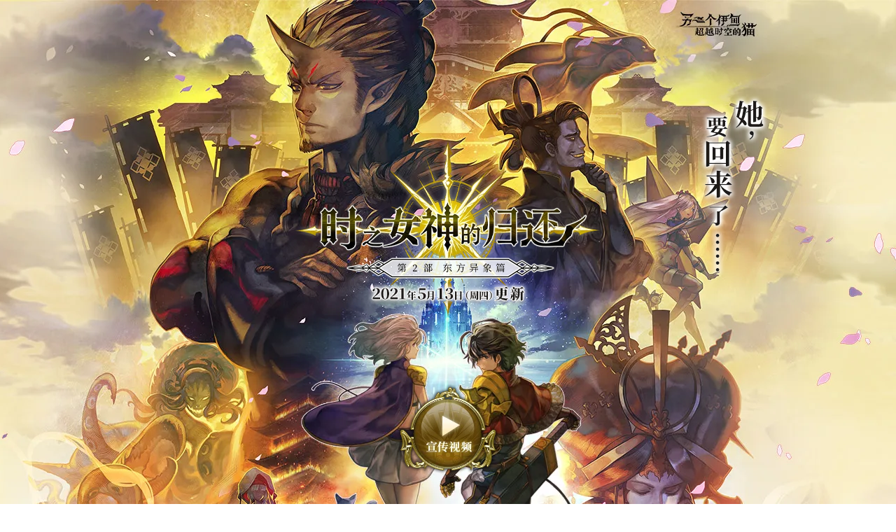

--- FILE ---
content_type: text/html
request_url: https://ae.xd.com/2.0/
body_size: 541
content:
<!DOCTYPE html><html lang=""><head><meta charset="utf-8"><meta http-equiv="X-UA-Compatible" content="IE=edge"><meta name="viewport" content="width=device-width,initial-scale=1"><link rel="icon" href="https://ae.xd.com/game_statics/ae/imgs/favicon.ico?1555491985" type="image/x-icon"><title>《另一个伊甸》2.0前篇概念站</title><link rel="stylesheet" href="https://res.xdcdn.net/video/v1.1.0/WebVideo.min.css"><link rel="stylesheet" href="https://web.xdcdn.net/xd/vendor/fancybox/v3.3.5/jquery.fancybox.min.css"><script src="https://web.xdcdn.net/xd/vendor/js/jquery-1.10.2.min.js"></script><script src="https://web.xdcdn.net/xd/vendor/fancybox/v3.3.5/jquery.fancybox.min.js"></script><script src="https://web.xdcdn.net/xd/vendor/xdvideo/WebVideo.min.js?3"></script><link href="/2.0/css/app.aeb67ac1.css" rel="preload" as="style"><link href="/2.0/js/app.bb754acf.js" rel="preload" as="script"><link href="/2.0/js/chunk-vendors.370bad96.js" rel="preload" as="script"><link href="/2.0/css/app.aeb67ac1.css" rel="stylesheet"></head><body><noscript><strong>We're sorry but anothereden-2.0-vue2 doesn't work properly without JavaScript enabled. Please enable it to continue.</strong></noscript><div id="app"></div><script src="/2.0/js/chunk-vendors.370bad96.js"></script><script src="/2.0/js/app.bb754acf.js"></script></body><script src="https://web.xdcdn.net/xd/element/footer_content_v6/index.js"></script></html>

--- FILE ---
content_type: text/html; charset=UTF-8
request_url: https://www.xd.com/api/xd_video/get_xdvideo?callback=jQuery1102024613923592521014_1768998003611&_=1768998003612
body_size: 309
content:
jQuery1102024613923592521014_1768998003611({"code":0,"msg":"success","data":{"js":true,"appid":"8ee3d4f56ce6b5f1","app_id":"8ee3d4f56ce6b5f1","timestamp":1768998012,"noncestr":"ZAe8GHIP","sign":"9e880e58594525c6fc5a30401cffa658"}})

--- FILE ---
content_type: text/css
request_url: https://ae.xd.com/2.0/css/app.aeb67ac1.css
body_size: 7022
content:
#app{width:100%;overflow:hidden}body[data-v-c63e1532],html[data-v-c63e1532]{margin:0;padding:0}li[data-v-c63e1532],ol[data-v-c63e1532],ul[data-v-c63e1532]{list-style:none}ol[data-v-c63e1532],ul[data-v-c63e1532]{-webkit-margin-before:0;margin-block-start:0;-webkit-margin-after:0;margin-block-end:0;-webkit-margin-start:0;margin-inline-start:0;-webkit-margin-end:0;margin-inline-end:0;-webkit-padding-start:0;padding-inline-start:0}.clearfix[data-v-c63e1532]:after{content:"";display:block;overflow:hidden;height:0;clear:both}.fl[data-v-c63e1532]{float:left}.fr[data-v-c63e1532]{float:right}.fancybox-bg[data-v-c63e1532],.fancybox-inner[data-v-c63e1532],.fancybox-stage[data-v-c63e1532],video[data-v-c63e1532]{outline:none}.fancybox-slide--html[data-v-c63e1532]{padding:0}.fancybox-slide--html .fancybox-content[data-v-c63e1532],.fancybox-slide[data-v-c63e1532]:before{margin:0}video[data-v-c63e1532]{-o-object-fit:cover;object-fit:cover}.web-video-xd[data-v-c63e1532]{width:60%;padding-top:32.4%}.web-video-xd.hide[data-v-c63e1532]{opacity:0;visibility:hidden;position:absolute;padding:0;width:0;height:0}.swiper_fancybox .fancybox-infobar[data-v-c63e1532]{opacity:1!important;visibility:visible!important;color:#fff}.swiper_fancybox .fancybox-slide--image .fancybox-close-small[data-v-c63e1532]{display:block!important}@media (max-width:828px) and (orientation:landscape){.swiper_fancybox .fancybox-slide--image .fancybox-close-small[data-v-c63e1532]{top:-14px!important;right:-43px!important}}@media (max-width:828px) and (orientation:portrait){.swiper_fancybox .fancybox-slide--image .fancybox-close-small[data-v-c63e1532]{right:0!important}}.swiper_fancybox .fancybox-navigation .fancybox-button[data-v-c63e1532]{opacity:1!important;visibility:visible!important}.swiper_fancybox .fancybox-navigation .fancybox-button--arrow_right[data-v-c63e1532]{padding:0;width:74px;height:66px;background-image:url(https://website.xdcdn.net/activity-page/ae_pre/pc/p2/graphic_next.png);background-position:50%;background-size:contain;background-repeat:no-repeat;margin-top:-26px;background-color:transparent;display:block!important}.swiper_fancybox .fancybox-navigation .fancybox-button--arrow_right svg[data-v-c63e1532]{display:none}@media (max-width:828px){.swiper_fancybox .fancybox-navigation .fancybox-button--arrow_right[data-v-c63e1532]{width:37px!important;height:33px!important;margin-top:-10px}}.swiper_fancybox .fancybox-navigation .fancybox-button--arrow_left[data-v-c63e1532]{padding:0;width:74px;height:66px;background-image:url(https://website.xdcdn.net/activity-page/ae_pre/pc/p2/graphic_prev.png);background-position:50%;background-size:contain;background-repeat:no-repeat;margin-top:-26px;background-color:transparent;display:block!important}.swiper_fancybox .fancybox-navigation .fancybox-button--arrow_left svg[data-v-c63e1532]{display:none}@media (max-width:828px){.swiper_fancybox .fancybox-navigation .fancybox-button--arrow_left[data-v-c63e1532]{width:37px!important;height:33px!important;margin-top:-10px}}@media only screen and (max-width:768px){.web-video-xd[data-v-c63e1532]{width:98%;padding-top:50%}}[data-v-c63e1532]:export{gallery_bigImg_01:"https://website.xdcdn.net/activity-page/ae_pre/pc/p2/graphic_img_01.jpg";gallery_bigImg_02:"https://website.xdcdn.net/activity-page/ae_pre/pc/p2/graphic_img_02.jpg";gallery_bigImg_03:"https://website.xdcdn.net/activity-page/ae_pre/pc/p2/graphic_img_03.jpg";gallery_bigImg_04:"https://website.xdcdn.net/activity-page/ae_pre/pc/p2/graphic_img_04.jpg";audio_1:"https://website.xdcdn.net/activity-page/ae_pre/voice_tsubame_story3.ogg";audio_2:"https://website.xdcdn.net/activity-page/ae_pre/voice_shigure_story3.ogg"}@-webkit-keyframes fullWidth-data-v-c63e1532{0%{opacity:.7;width:0}to{opacity:1;width:100%}}@keyframes fullWidth-data-v-c63e1532{0%{opacity:.7;width:0}to{opacity:1;width:100%}}@-webkit-keyframes fadeInLeft-data-v-c63e1532{0%{opacity:0;transform:translateX(-40px)}to{opacity:1;transform:translateX(0)}}@keyframes fadeInLeft-data-v-c63e1532{0%{opacity:0;transform:translateX(-40px)}to{opacity:1;transform:translateX(0)}}@-webkit-keyframes fadeInRight-data-v-c63e1532{0%{opacity:0;transform:translateX(40px)}to{opacity:1;transform:translateX(0)}}@keyframes fadeInRight-data-v-c63e1532{0%{opacity:0;transform:translateX(40px)}to{opacity:1;transform:translateX(0)}}@-webkit-keyframes fadeInTop-data-v-c63e1532{0%{opacity:0;transform:translateY(-20px)}to{opacity:1;transform:translateY(0)}}@keyframes fadeInTop-data-v-c63e1532{0%{opacity:0;transform:translateY(-20px)}to{opacity:1;transform:translateY(0)}}@-webkit-keyframes fadeInScale-data-v-c63e1532{0%{opacity:.7;transform:scale(0)}to{opacity:1;transform:scale(1)}}@keyframes fadeInScale-data-v-c63e1532{0%{opacity:.7;transform:scale(0)}to{opacity:1;transform:scale(1)}}@-webkit-keyframes fadeInScaleMiddle-data-v-c63e1532{0%{opacity:0;transform:scale(.5)}to{opacity:1;transform:scale(1)}}@keyframes fadeInScaleMiddle-data-v-c63e1532{0%{opacity:0;transform:scale(.5)}to{opacity:1;transform:scale(1)}}@-webkit-keyframes fadeIn-data-v-c63e1532{0%{opacity:0}to{opacity:1}}@keyframes fadeIn-data-v-c63e1532{0%{opacity:0}to{opacity:1}}.fadeIn[data-v-c63e1532]{-webkit-animation:fadeIn-data-v-c63e1532 1.6s ease-out forwards;animation:fadeIn-data-v-c63e1532 1.6s ease-out forwards}.fadeInLeft[data-v-c63e1532]{-webkit-animation:fadeInLeft-data-v-c63e1532 1.6s ease-out forwards;animation:fadeInLeft-data-v-c63e1532 1.6s ease-out forwards}.fadeInRight[data-v-c63e1532]{-webkit-animation:fadeInRight-data-v-c63e1532 1.6s ease-out forwards;animation:fadeInRight-data-v-c63e1532 1.6s ease-out forwards}.fadeInTop[data-v-c63e1532]{-webkit-animation:fadeInTop-data-v-c63e1532 1.6s ease-out forwards;animation:fadeInTop-data-v-c63e1532 1.6s ease-out forwards}.fadeInTopDelay1[data-v-c63e1532]{-webkit-animation:fadeInTop-data-v-c63e1532 1.6s ease-out .3s forwards;animation:fadeInTop-data-v-c63e1532 1.6s ease-out .3s forwards}.fadeInTopDelay2[data-v-c63e1532]{-webkit-animation:fadeInTop-data-v-c63e1532 1.6s ease-out .6s forwards;animation:fadeInTop-data-v-c63e1532 1.6s ease-out .6s forwards}.fullWidth[data-v-c63e1532]{-webkit-animation:fullWidth-data-v-c63e1532 1.6s ease-out forwards;animation:fullWidth-data-v-c63e1532 1.6s ease-out forwards}.fadeInLeftDelay[data-v-c63e1532]{-webkit-animation:fadeInLeft-data-v-c63e1532 1.6s ease-out .6s forwards;animation:fadeInLeft-data-v-c63e1532 1.6s ease-out .6s forwards}.fadeInRightDelay[data-v-c63e1532]{-webkit-animation:fadeInRight-data-v-c63e1532 1.6s ease-out 1.2s forwards;animation:fadeInRight-data-v-c63e1532 1.6s ease-out 1.2s forwards}.fadeInScale[data-v-c63e1532]{-webkit-animation:fadeInScale-data-v-c63e1532 2s ease-out forwards;animation:fadeInScale-data-v-c63e1532 2s ease-out forwards}.fadeInScaleMiddle[data-v-c63e1532]{-webkit-animation:fadeInScaleMiddle-data-v-c63e1532 1.5s ease-out forwards;animation:fadeInScaleMiddle-data-v-c63e1532 1.5s ease-out forwards}.fadeInScaleMiddleDelay[data-v-c63e1532]{-webkit-animation:fadeInScaleMiddle-data-v-c63e1532 1.5s ease-out .6s forwards;animation:fadeInScaleMiddle-data-v-c63e1532 1.5s ease-out .6s forwards}.p1[data-v-c63e1532]{height:565px;padding-top:195px}.p1 .talk-box[data-v-c63e1532]{position:absolute;width:100px;height:300px;top:135px;right:91px}.p1 .talk-box .talk[name="1"][data-v-c63e1532]{width:56px;height:56px;background-image:url(https://website.xdcdn.net/activity-page/ae_pre/pc/p1/talk_1.png);top:0;right:0}.p1 .talk-box .talk[name="1"][data-v-c63e1532],.p1 .talk-box .talk[name="2"][data-v-c63e1532]{background-position:50%;background-size:contain;background-repeat:no-repeat;position:absolute;bottom:auto;left:auto}.p1 .talk-box .talk[name="2"][data-v-c63e1532]{width:24px;height:30px;background-image:url(https://website.xdcdn.net/activity-page/ae_pre/pc/p1/talk_2.png);top:43px;right:13px}.p1 .talk-box .talk[name="3"][data-v-c63e1532]{width:48px;height:48px;background-image:url(https://website.xdcdn.net/activity-page/ae_pre/pc/p1/talk_3.png);top:22px;left:2px}.p1 .talk-box .talk[name="3"][data-v-c63e1532],.p1 .talk-box .talk[name="4"][data-v-c63e1532]{background-position:50%;background-size:contain;background-repeat:no-repeat;position:absolute;bottom:auto;right:auto}.p1 .talk-box .talk[name="4"][data-v-c63e1532]{width:54px;height:54px;background-image:url(https://website.xdcdn.net/activity-page/ae_pre/pc/p1/talk_4.png);top:58px;left:0}.p1 .talk-box .talk[name="5"][data-v-c63e1532]{width:56px;height:56px;background-image:url(https://website.xdcdn.net/activity-page/ae_pre/pc/p1/talk_5.png);top:100px;left:-1px}.p1 .talk-box .talk[name="5"][data-v-c63e1532],.p1 .talk-box .talk[name="6"][data-v-c63e1532]{background-position:50%;background-size:contain;background-repeat:no-repeat;position:absolute;bottom:auto;right:auto}.p1 .talk-box .talk[name="6"][data-v-c63e1532]{width:44px;height:46px;background-image:url(https://website.xdcdn.net/activity-page/ae_pre/pc/p1/talk_6.png);top:150px;left:6px}.p1 .talk-box .talk[name="7"][data-v-c63e1532]{width:22px;height:72px;background-image:url(https://website.xdcdn.net/activity-page/ae_pre/pc/p1/talk_7.png);background-position:50%;background-size:contain;background-repeat:no-repeat;position:absolute;top:190px;bottom:auto;left:15px;right:auto}.p1 .slogan[data-v-c63e1532]{width:442px;height:262px;background-image:url(https://website.xdcdn.net/activity-page/ae_pre/pc/p1/mainlogo.png);background-position:50%;background-size:contain;background-repeat:no-repeat;background-size:auto 100%;background-position:0;margin-left:329px;position:relative}.p1 .slogan .light[data-v-c63e1532]{width:600px;height:588px;background-image:url(https://website.xdcdn.net/activity-page/ae_pre/pc/p1/light_back.png);background-position:50%;background-size:contain;background-repeat:no-repeat;position:absolute;top:-164px;bottom:auto;left:auto;right:40%;transform-origin:center;opacity:0}.p1 .time[data-v-c63e1532]{position:relative;width:252px;height:36px;background-image:url(https://website.xdcdn.net/activity-page/ae_pre/pc/p1/update_21.png);background-position:50%;background-size:contain;background-repeat:no-repeat;background-size:auto 100%;background-position:0;margin-top:-55px;margin-left:424px}.p1 .play-btn[data-v-c63e1532]{position:relative;width:148px;height:132px;background-image:url(https://website.xdcdn.net/activity-page/ae_pre/pc/p1/pv_btn.png);margin:110px auto 0;transform-origin:center;cursor:pointer}.p1 .play-btn[data-v-c63e1532],.p1 .play-btn[data-v-c63e1532]:before{background-position:50%;background-size:contain;background-repeat:no-repeat}.p1 .play-btn[data-v-c63e1532]:before{content:"";width:100%;height:100%;position:absolute;top:0;bottom:auto;left:0;right:auto;width:148px;height:132px;background-image:url(https://website.xdcdn.net/activity-page/ae_pre/pc/p1/pv_btn_on.png);opacity:0;transition:all .2s ease-in-out}.p1 .play-btn[data-v-c63e1532]:hover:before{opacity:1}.inApp .p1[data-v-c63e1532]{height:675px}.inApp .p1 .slogan[data-v-c63e1532]{margin-top:210px;margin-left:163px}.inApp .p1 .slogan .light[data-v-c63e1532]{position:absolute;top:-160px;bottom:auto;left:auto;right:40%}.inApp .p1 .time[data-v-c63e1532]{width:430px;height:52px;background-image:url(https://website.xdcdn.net/activity-page/ae_pre/mob/1/update_25.png);background-position:50%;background-size:contain;background-repeat:no-repeat;background-size:auto 100%;background-position:0;margin-top:-60px;margin-left:169px}.inApp .p1 .play-btn[data-v-c63e1532]{margin:70px auto 0;cursor:pointer;-webkit-tap-highlight-color:transparent}.inApp .p1 .play-btn[data-v-c63e1532]:before{opacity:0;transition:all .2s ease-in-out}.inApp .p1 .play-btn[data-v-c63e1532]:hover:before{opacity:0}.inApp .p1 .play-btn[data-v-c63e1532]:active:before{opacity:1}body[data-v-a6c7fd00],html[data-v-a6c7fd00]{margin:0;padding:0}li[data-v-a6c7fd00],ol[data-v-a6c7fd00],ul[data-v-a6c7fd00]{list-style:none}ol[data-v-a6c7fd00],ul[data-v-a6c7fd00]{-webkit-margin-before:0;margin-block-start:0;-webkit-margin-after:0;margin-block-end:0;-webkit-margin-start:0;margin-inline-start:0;-webkit-margin-end:0;margin-inline-end:0;-webkit-padding-start:0;padding-inline-start:0}.clearfix[data-v-a6c7fd00]:after{content:"";display:block;overflow:hidden;height:0;clear:both}.fl[data-v-a6c7fd00]{float:left}.fr[data-v-a6c7fd00]{float:right}.fancybox-bg[data-v-a6c7fd00],.fancybox-inner[data-v-a6c7fd00],.fancybox-stage[data-v-a6c7fd00],video[data-v-a6c7fd00]{outline:none}.fancybox-slide--html[data-v-a6c7fd00]{padding:0}.fancybox-slide--html .fancybox-content[data-v-a6c7fd00],.fancybox-slide[data-v-a6c7fd00]:before{margin:0}video[data-v-a6c7fd00]{-o-object-fit:cover;object-fit:cover}.web-video-xd[data-v-a6c7fd00]{width:60%;padding-top:32.4%}.web-video-xd.hide[data-v-a6c7fd00]{opacity:0;visibility:hidden;position:absolute;padding:0;width:0;height:0}.swiper_fancybox .fancybox-infobar[data-v-a6c7fd00]{opacity:1!important;visibility:visible!important;color:#fff}.swiper_fancybox .fancybox-slide--image .fancybox-close-small[data-v-a6c7fd00]{display:block!important}@media (max-width:828px) and (orientation:landscape){.swiper_fancybox .fancybox-slide--image .fancybox-close-small[data-v-a6c7fd00]{top:-14px!important;right:-43px!important}}@media (max-width:828px) and (orientation:portrait){.swiper_fancybox .fancybox-slide--image .fancybox-close-small[data-v-a6c7fd00]{right:0!important}}.swiper_fancybox .fancybox-navigation .fancybox-button[data-v-a6c7fd00]{opacity:1!important;visibility:visible!important}.swiper_fancybox .fancybox-navigation .fancybox-button--arrow_right[data-v-a6c7fd00]{padding:0;width:74px;height:66px;background-image:url(https://website.xdcdn.net/activity-page/ae_pre/pc/p2/graphic_next.png);background-position:50%;background-size:contain;background-repeat:no-repeat;margin-top:-26px;background-color:transparent;display:block!important}.swiper_fancybox .fancybox-navigation .fancybox-button--arrow_right svg[data-v-a6c7fd00]{display:none}@media (max-width:828px){.swiper_fancybox .fancybox-navigation .fancybox-button--arrow_right[data-v-a6c7fd00]{width:37px!important;height:33px!important;margin-top:-10px}}.swiper_fancybox .fancybox-navigation .fancybox-button--arrow_left[data-v-a6c7fd00]{padding:0;width:74px;height:66px;background-image:url(https://website.xdcdn.net/activity-page/ae_pre/pc/p2/graphic_prev.png);background-position:50%;background-size:contain;background-repeat:no-repeat;margin-top:-26px;background-color:transparent;display:block!important}.swiper_fancybox .fancybox-navigation .fancybox-button--arrow_left svg[data-v-a6c7fd00]{display:none}@media (max-width:828px){.swiper_fancybox .fancybox-navigation .fancybox-button--arrow_left[data-v-a6c7fd00]{width:37px!important;height:33px!important;margin-top:-10px}}@media only screen and (max-width:768px){.web-video-xd[data-v-a6c7fd00]{width:98%;padding-top:50%}}[data-v-a6c7fd00]:export{gallery_bigImg_01:"https://website.xdcdn.net/activity-page/ae_pre/pc/p2/graphic_img_01.jpg";gallery_bigImg_02:"https://website.xdcdn.net/activity-page/ae_pre/pc/p2/graphic_img_02.jpg";gallery_bigImg_03:"https://website.xdcdn.net/activity-page/ae_pre/pc/p2/graphic_img_03.jpg";gallery_bigImg_04:"https://website.xdcdn.net/activity-page/ae_pre/pc/p2/graphic_img_04.jpg";audio_1:"https://website.xdcdn.net/activity-page/ae_pre/voice_tsubame_story3.ogg";audio_2:"https://website.xdcdn.net/activity-page/ae_pre/voice_shigure_story3.ogg"}@-webkit-keyframes fullWidth-data-v-a6c7fd00{0%{opacity:.7;width:0}to{opacity:1;width:100%}}@keyframes fullWidth-data-v-a6c7fd00{0%{opacity:.7;width:0}to{opacity:1;width:100%}}@-webkit-keyframes fadeInLeft-data-v-a6c7fd00{0%{opacity:0;transform:translateX(-40px)}to{opacity:1;transform:translateX(0)}}@keyframes fadeInLeft-data-v-a6c7fd00{0%{opacity:0;transform:translateX(-40px)}to{opacity:1;transform:translateX(0)}}@-webkit-keyframes fadeInRight-data-v-a6c7fd00{0%{opacity:0;transform:translateX(40px)}to{opacity:1;transform:translateX(0)}}@keyframes fadeInRight-data-v-a6c7fd00{0%{opacity:0;transform:translateX(40px)}to{opacity:1;transform:translateX(0)}}@-webkit-keyframes fadeInTop-data-v-a6c7fd00{0%{opacity:0;transform:translateY(-20px)}to{opacity:1;transform:translateY(0)}}@keyframes fadeInTop-data-v-a6c7fd00{0%{opacity:0;transform:translateY(-20px)}to{opacity:1;transform:translateY(0)}}@-webkit-keyframes fadeInScale-data-v-a6c7fd00{0%{opacity:.7;transform:scale(0)}to{opacity:1;transform:scale(1)}}@keyframes fadeInScale-data-v-a6c7fd00{0%{opacity:.7;transform:scale(0)}to{opacity:1;transform:scale(1)}}@-webkit-keyframes fadeInScaleMiddle-data-v-a6c7fd00{0%{opacity:0;transform:scale(.5)}to{opacity:1;transform:scale(1)}}@keyframes fadeInScaleMiddle-data-v-a6c7fd00{0%{opacity:0;transform:scale(.5)}to{opacity:1;transform:scale(1)}}@-webkit-keyframes fadeIn-data-v-a6c7fd00{0%{opacity:0}to{opacity:1}}@keyframes fadeIn-data-v-a6c7fd00{0%{opacity:0}to{opacity:1}}.fadeIn[data-v-a6c7fd00]{-webkit-animation:fadeIn-data-v-a6c7fd00 1.6s ease-out forwards;animation:fadeIn-data-v-a6c7fd00 1.6s ease-out forwards}.fadeInLeft[data-v-a6c7fd00]{-webkit-animation:fadeInLeft-data-v-a6c7fd00 1.6s ease-out forwards;animation:fadeInLeft-data-v-a6c7fd00 1.6s ease-out forwards}.fadeInRight[data-v-a6c7fd00]{-webkit-animation:fadeInRight-data-v-a6c7fd00 1.6s ease-out forwards;animation:fadeInRight-data-v-a6c7fd00 1.6s ease-out forwards}.fadeInTop[data-v-a6c7fd00]{-webkit-animation:fadeInTop-data-v-a6c7fd00 1.6s ease-out forwards;animation:fadeInTop-data-v-a6c7fd00 1.6s ease-out forwards}.fadeInTopDelay1[data-v-a6c7fd00]{-webkit-animation:fadeInTop-data-v-a6c7fd00 1.6s ease-out .3s forwards;animation:fadeInTop-data-v-a6c7fd00 1.6s ease-out .3s forwards}.fadeInTopDelay2[data-v-a6c7fd00]{-webkit-animation:fadeInTop-data-v-a6c7fd00 1.6s ease-out .6s forwards;animation:fadeInTop-data-v-a6c7fd00 1.6s ease-out .6s forwards}.fullWidth[data-v-a6c7fd00]{-webkit-animation:fullWidth-data-v-a6c7fd00 1.6s ease-out forwards;animation:fullWidth-data-v-a6c7fd00 1.6s ease-out forwards}.fadeInLeftDelay[data-v-a6c7fd00]{-webkit-animation:fadeInLeft-data-v-a6c7fd00 1.6s ease-out .6s forwards;animation:fadeInLeft-data-v-a6c7fd00 1.6s ease-out .6s forwards}.fadeInRightDelay[data-v-a6c7fd00]{-webkit-animation:fadeInRight-data-v-a6c7fd00 1.6s ease-out 1.2s forwards;animation:fadeInRight-data-v-a6c7fd00 1.6s ease-out 1.2s forwards}.fadeInScale[data-v-a6c7fd00]{-webkit-animation:fadeInScale-data-v-a6c7fd00 2s ease-out forwards;animation:fadeInScale-data-v-a6c7fd00 2s ease-out forwards}.fadeInScaleMiddle[data-v-a6c7fd00]{-webkit-animation:fadeInScaleMiddle-data-v-a6c7fd00 1.5s ease-out forwards;animation:fadeInScaleMiddle-data-v-a6c7fd00 1.5s ease-out forwards}.fadeInScaleMiddleDelay[data-v-a6c7fd00]{-webkit-animation:fadeInScaleMiddle-data-v-a6c7fd00 1.5s ease-out .6s forwards;animation:fadeInScaleMiddle-data-v-a6c7fd00 1.5s ease-out .6s forwards}.nav-container[data-v-a6c7fd00]{width:100%;max-width:2200px;height:114px;margin:0 auto}.nav-bar[data-v-a6c7fd00]{width:100%;height:114px;background-color:#1c1c1c;box-shadow:0 4px 15px #090a0a}.nav-bar .logo[data-v-a6c7fd00]{position:relative;background-image:url(https://website.xdcdn.net/activity-page/ae_pre/pc/p1/ver_off.png);margin-left:35px;cursor:pointer}.nav-bar .logo[data-v-a6c7fd00],.nav-bar .logo[data-v-a6c7fd00]:before{width:188px;height:114px;background-position:50%;background-size:contain;background-repeat:no-repeat}.nav-bar .logo[data-v-a6c7fd00]:before{content:"";position:absolute;top:0;bottom:auto;left:0;right:auto;background-image:url(https://website.xdcdn.net/activity-page/ae_pre/pc/p1/ver.png);opacity:0;transition:all .2s ease-in-out}.nav-bar .logo[data-v-a6c7fd00]:hover:before{opacity:1}.nav-bar .nav-list[data-v-a6c7fd00]{margin-top:14px}.nav-bar .nav-list li[data-v-a6c7fd00]{cursor:pointer}.nav-bar .nav-list li[name="1"][data-v-a6c7fd00]{position:relative;width:212px;height:86px;background-image:url(https://website.xdcdn.net/activity-page/ae_pre/pc/p1/1_off.png);background-position:50%;background-size:contain;background-repeat:no-repeat;cursor:pointer}.nav-bar .nav-list li[name="1"][data-v-a6c7fd00]:before{content:"";position:absolute;top:0;bottom:auto;left:0;right:auto;width:212px;height:86px;background-image:url(https://website.xdcdn.net/activity-page/ae_pre/pc/p1/1.png);background-position:50%;background-size:contain;background-repeat:no-repeat}.nav-bar .nav-list li[name="2"][data-v-a6c7fd00]{position:relative;width:212px;height:86px;background-image:url(https://website.xdcdn.net/activity-page/ae_pre/pc/p1/2_off.png);background-position:50%;background-size:contain;background-repeat:no-repeat;cursor:pointer}.nav-bar .nav-list li[name="2"][data-v-a6c7fd00]:before{content:"";position:absolute;top:0;bottom:auto;left:0;right:auto;width:212px;height:86px;background-image:url(https://website.xdcdn.net/activity-page/ae_pre/pc/p1/2.png);background-position:50%;background-size:contain;background-repeat:no-repeat}.nav-bar .nav-list li[name="3"][data-v-a6c7fd00]{position:relative;width:212px;height:86px;background-image:url(https://website.xdcdn.net/activity-page/ae_pre/pc/p1/3_off.png);background-position:50%;background-size:contain;background-repeat:no-repeat;cursor:pointer}.nav-bar .nav-list li[name="3"][data-v-a6c7fd00]:before{content:"";position:absolute;top:0;bottom:auto;left:0;right:auto;width:212px;height:86px;background-image:url(https://website.xdcdn.net/activity-page/ae_pre/pc/p1/3.png);background-position:50%;background-size:contain;background-repeat:no-repeat}.nav-bar .nav-list li[name="4"][data-v-a6c7fd00]{position:relative;width:212px;height:86px;background-image:url(https://website.xdcdn.net/activity-page/ae_pre/pc/p1/4_off.png);background-position:50%;background-size:contain;background-repeat:no-repeat;cursor:pointer}.nav-bar .nav-list li[name="4"][data-v-a6c7fd00]:before{content:"";position:absolute;top:0;bottom:auto;left:0;right:auto;width:212px;height:86px;background-image:url(https://website.xdcdn.net/activity-page/ae_pre/pc/p1/4.png);background-position:50%;background-size:contain;background-repeat:no-repeat}.nav-bar .nav-list li[data-v-a6c7fd00]:before{opacity:0;transition:all .2s ease-in-out}.nav-bar .nav-list li[data-v-a6c7fd00]:hover:before{opacity:1}.nav-bar.fixed-top[data-v-a6c7fd00]{position:fixed;top:0;left:0;z-index:99}.download-bar[data-v-a6c7fd00]{display:none;width:100%;padding-top:25px;height:95px;background-color:#1c1c1c;box-shadow:0 4px 15px #090a0a}.download-bar .download-list[data-v-a6c7fd00]{width:547px;margin:0 auto}.download-bar .download-list li[data-v-a6c7fd00]{margin:0 13px}.download-bar .download-list li[name=appStore][data-v-a6c7fd00]{width:252px;height:72px;background-image:url(https://website.xdcdn.net/activity-page/ae_pre/mob/1/app_store.png);background-position:50%;background-size:contain;background-repeat:no-repeat}.download-bar .download-list li[name=taptap][data-v-a6c7fd00]{width:242px;height:72px;background-image:url(https://website.xdcdn.net/activity-page/ae_pre/mob/1/taptap.png);background-position:50%;background-size:contain;background-repeat:no-repeat}.download-bar .download-list li a[data-v-a6c7fd00]{display:inline-block;width:100%;height:100%}.inApp .nav-bar[data-v-a6c7fd00]{display:none}.inApp .download-bar[data-v-a6c7fd00]{display:block}body[data-v-c9cc3424],html[data-v-c9cc3424]{margin:0;padding:0}li[data-v-c9cc3424],ol[data-v-c9cc3424],ul[data-v-c9cc3424]{list-style:none}ol[data-v-c9cc3424],ul[data-v-c9cc3424]{-webkit-margin-before:0;margin-block-start:0;-webkit-margin-after:0;margin-block-end:0;-webkit-margin-start:0;margin-inline-start:0;-webkit-margin-end:0;margin-inline-end:0;-webkit-padding-start:0;padding-inline-start:0}.clearfix[data-v-c9cc3424]:after{content:"";display:block;overflow:hidden;height:0;clear:both}.fl[data-v-c9cc3424]{float:left}.fr[data-v-c9cc3424]{float:right}.fancybox-bg[data-v-c9cc3424],.fancybox-inner[data-v-c9cc3424],.fancybox-stage[data-v-c9cc3424],video[data-v-c9cc3424]{outline:none}.fancybox-slide--html[data-v-c9cc3424]{padding:0}.fancybox-slide--html .fancybox-content[data-v-c9cc3424],.fancybox-slide[data-v-c9cc3424]:before{margin:0}video[data-v-c9cc3424]{-o-object-fit:cover;object-fit:cover}.web-video-xd[data-v-c9cc3424]{width:60%;padding-top:32.4%}.web-video-xd.hide[data-v-c9cc3424]{opacity:0;visibility:hidden;position:absolute;padding:0;width:0;height:0}.swiper_fancybox .fancybox-infobar[data-v-c9cc3424]{opacity:1!important;visibility:visible!important;color:#fff}.swiper_fancybox .fancybox-slide--image .fancybox-close-small[data-v-c9cc3424]{display:block!important}@media (max-width:828px) and (orientation:landscape){.swiper_fancybox .fancybox-slide--image .fancybox-close-small[data-v-c9cc3424]{top:-14px!important;right:-43px!important}}@media (max-width:828px) and (orientation:portrait){.swiper_fancybox .fancybox-slide--image .fancybox-close-small[data-v-c9cc3424]{right:0!important}}.swiper_fancybox .fancybox-navigation .fancybox-button[data-v-c9cc3424]{opacity:1!important;visibility:visible!important}.swiper_fancybox .fancybox-navigation .fancybox-button--arrow_right[data-v-c9cc3424]{padding:0;width:74px;height:66px;background-image:url(https://website.xdcdn.net/activity-page/ae_pre/pc/p2/graphic_next.png);background-position:50%;background-size:contain;background-repeat:no-repeat;margin-top:-26px;background-color:transparent;display:block!important}.swiper_fancybox .fancybox-navigation .fancybox-button--arrow_right svg[data-v-c9cc3424]{display:none}@media (max-width:828px){.swiper_fancybox .fancybox-navigation .fancybox-button--arrow_right[data-v-c9cc3424]{width:37px!important;height:33px!important;margin-top:-10px}}.swiper_fancybox .fancybox-navigation .fancybox-button--arrow_left[data-v-c9cc3424]{padding:0;width:74px;height:66px;background-image:url(https://website.xdcdn.net/activity-page/ae_pre/pc/p2/graphic_prev.png);background-position:50%;background-size:contain;background-repeat:no-repeat;margin-top:-26px;background-color:transparent;display:block!important}.swiper_fancybox .fancybox-navigation .fancybox-button--arrow_left svg[data-v-c9cc3424]{display:none}@media (max-width:828px){.swiper_fancybox .fancybox-navigation .fancybox-button--arrow_left[data-v-c9cc3424]{width:37px!important;height:33px!important;margin-top:-10px}}@media only screen and (max-width:768px){.web-video-xd[data-v-c9cc3424]{width:98%;padding-top:50%}}[data-v-c9cc3424]:export{gallery_bigImg_01:"https://website.xdcdn.net/activity-page/ae_pre/pc/p2/graphic_img_01.jpg";gallery_bigImg_02:"https://website.xdcdn.net/activity-page/ae_pre/pc/p2/graphic_img_02.jpg";gallery_bigImg_03:"https://website.xdcdn.net/activity-page/ae_pre/pc/p2/graphic_img_03.jpg";gallery_bigImg_04:"https://website.xdcdn.net/activity-page/ae_pre/pc/p2/graphic_img_04.jpg";audio_1:"https://website.xdcdn.net/activity-page/ae_pre/voice_tsubame_story3.ogg";audio_2:"https://website.xdcdn.net/activity-page/ae_pre/voice_shigure_story3.ogg"}@-webkit-keyframes fullWidth-data-v-c9cc3424{0%{opacity:.7;width:0}to{opacity:1;width:100%}}@keyframes fullWidth-data-v-c9cc3424{0%{opacity:.7;width:0}to{opacity:1;width:100%}}@-webkit-keyframes fadeInLeft-data-v-c9cc3424{0%{opacity:0;transform:translateX(-40px)}to{opacity:1;transform:translateX(0)}}@keyframes fadeInLeft-data-v-c9cc3424{0%{opacity:0;transform:translateX(-40px)}to{opacity:1;transform:translateX(0)}}@-webkit-keyframes fadeInRight-data-v-c9cc3424{0%{opacity:0;transform:translateX(40px)}to{opacity:1;transform:translateX(0)}}@keyframes fadeInRight-data-v-c9cc3424{0%{opacity:0;transform:translateX(40px)}to{opacity:1;transform:translateX(0)}}@-webkit-keyframes fadeInTop-data-v-c9cc3424{0%{opacity:0;transform:translateY(-20px)}to{opacity:1;transform:translateY(0)}}@keyframes fadeInTop-data-v-c9cc3424{0%{opacity:0;transform:translateY(-20px)}to{opacity:1;transform:translateY(0)}}@-webkit-keyframes fadeInScale-data-v-c9cc3424{0%{opacity:.7;transform:scale(0)}to{opacity:1;transform:scale(1)}}@keyframes fadeInScale-data-v-c9cc3424{0%{opacity:.7;transform:scale(0)}to{opacity:1;transform:scale(1)}}@-webkit-keyframes fadeInScaleMiddle-data-v-c9cc3424{0%{opacity:0;transform:scale(.5)}to{opacity:1;transform:scale(1)}}@keyframes fadeInScaleMiddle-data-v-c9cc3424{0%{opacity:0;transform:scale(.5)}to{opacity:1;transform:scale(1)}}@-webkit-keyframes fadeIn-data-v-c9cc3424{0%{opacity:0}to{opacity:1}}@keyframes fadeIn-data-v-c9cc3424{0%{opacity:0}to{opacity:1}}.fadeIn[data-v-c9cc3424]{-webkit-animation:fadeIn-data-v-c9cc3424 1.6s ease-out forwards;animation:fadeIn-data-v-c9cc3424 1.6s ease-out forwards}.fadeInLeft[data-v-c9cc3424]{-webkit-animation:fadeInLeft-data-v-c9cc3424 1.6s ease-out forwards;animation:fadeInLeft-data-v-c9cc3424 1.6s ease-out forwards}.fadeInRight[data-v-c9cc3424]{-webkit-animation:fadeInRight-data-v-c9cc3424 1.6s ease-out forwards;animation:fadeInRight-data-v-c9cc3424 1.6s ease-out forwards}.fadeInTop[data-v-c9cc3424]{-webkit-animation:fadeInTop-data-v-c9cc3424 1.6s ease-out forwards;animation:fadeInTop-data-v-c9cc3424 1.6s ease-out forwards}.fadeInTopDelay1[data-v-c9cc3424]{-webkit-animation:fadeInTop-data-v-c9cc3424 1.6s ease-out .3s forwards;animation:fadeInTop-data-v-c9cc3424 1.6s ease-out .3s forwards}.fadeInTopDelay2[data-v-c9cc3424]{-webkit-animation:fadeInTop-data-v-c9cc3424 1.6s ease-out .6s forwards;animation:fadeInTop-data-v-c9cc3424 1.6s ease-out .6s forwards}.fullWidth[data-v-c9cc3424]{-webkit-animation:fullWidth-data-v-c9cc3424 1.6s ease-out forwards;animation:fullWidth-data-v-c9cc3424 1.6s ease-out forwards}.fadeInLeftDelay[data-v-c9cc3424]{-webkit-animation:fadeInLeft-data-v-c9cc3424 1.6s ease-out .6s forwards;animation:fadeInLeft-data-v-c9cc3424 1.6s ease-out .6s forwards}.fadeInRightDelay[data-v-c9cc3424]{-webkit-animation:fadeInRight-data-v-c9cc3424 1.6s ease-out 1.2s forwards;animation:fadeInRight-data-v-c9cc3424 1.6s ease-out 1.2s forwards}.fadeInScale[data-v-c9cc3424]{-webkit-animation:fadeInScale-data-v-c9cc3424 2s ease-out forwards;animation:fadeInScale-data-v-c9cc3424 2s ease-out forwards}.fadeInScaleMiddle[data-v-c9cc3424]{-webkit-animation:fadeInScaleMiddle-data-v-c9cc3424 1.5s ease-out forwards;animation:fadeInScaleMiddle-data-v-c9cc3424 1.5s ease-out forwards}.fadeInScaleMiddleDelay[data-v-c9cc3424]{-webkit-animation:fadeInScaleMiddle-data-v-c9cc3424 1.5s ease-out .6s forwards;animation:fadeInScaleMiddle-data-v-c9cc3424 1.5s ease-out .6s forwards}.p2>.title[data-v-c9cc3424]{margin:75px auto 0;width:150px;height:78px;background-image:url(https://website.xdcdn.net/activity-page/ae_pre/pc/p2/introduction_ttl.png);opacity:0}.p2 .story[data-v-c9cc3424],.p2>.title[data-v-c9cc3424]{background-position:50%;background-size:contain;background-repeat:no-repeat}.p2 .story[data-v-c9cc3424]{position:relative;width:1024px;height:894px;background-image:url(https://website.xdcdn.net/activity-page/ae_pre/pc/p2/story_bg.png);margin:20px auto 0;overflow:hidden}.p2 .story>.title[data-v-c9cc3424]{margin-top:80px;margin-left:63px;width:898px;height:150px;background-image:url(https://website.xdcdn.net/activity-page/ae_pre/pc/p2/story_ttl.png);background-position:50%;background-size:contain;background-repeat:no-repeat;background-size:auto 100%;background-position:0;opacity:0}.p2 .story .txt[data-v-c9cc3424]{top:287px;left:65px;right:auto;width:474px;height:528px;background-image:url(https://website.xdcdn.net/activity-page/ae_pre/pc/p2/story_txt.png)}.p2 .story .img[data-v-c9cc3424],.p2 .story .txt[data-v-c9cc3424]{position:absolute;bottom:auto;background-position:50%;background-size:contain;background-repeat:no-repeat;opacity:0}.p2 .story .img[data-v-c9cc3424]{top:270px;left:auto;right:40px;width:480px;height:550px;background-image:url(https://website.xdcdn.net/activity-page/ae_pre/pc/p2/story_img.png)}.p2 .gallery_title[data-v-c9cc3424]{width:700px;height:130px;background-image:url(https://website.xdcdn.net/activity-page/ae_pre/pc/p2/gallery_ttl.png);background-position:50%;background-size:contain;background-repeat:no-repeat;margin:10px auto 0;opacity:0}.p2 .gallery-nav[data-v-c9cc3424]{display:table;margin:25px auto 0;opacity:0}.p2 .gallery-nav li[data-v-c9cc3424]{position:relative;margin:0 20px;cursor:pointer}.p2 .gallery-nav li[name=glaphic][data-v-c9cc3424]{width:280px;height:96px;background-image:url(https://website.xdcdn.net/activity-page/ae_pre/pc/p2/glaphic_btn.png);background-position:50%;background-size:contain;background-repeat:no-repeat}.p2 .gallery-nav li[name=glaphic][data-v-c9cc3424]:before{content:"";position:absolute;top:0;bottom:auto;left:0;right:auto;width:280px;height:96px;background-image:url(https://website.xdcdn.net/activity-page/ae_pre/pc/p2/glaphic_btn_hover.png);background-position:50%;background-size:contain;background-repeat:no-repeat}.p2 .gallery-nav li[name=movie][data-v-c9cc3424]{width:280px;height:96px;background-image:url(https://website.xdcdn.net/activity-page/ae_pre/pc/p2/movie_btn.png);background-position:50%;background-size:contain;background-repeat:no-repeat}.p2 .gallery-nav li[name=movie][data-v-c9cc3424]:before{content:"";position:absolute;top:0;bottom:auto;left:0;right:auto;width:280px;height:96px;background-image:url(https://website.xdcdn.net/activity-page/ae_pre/pc/p2/movie_btn_hover.png);background-position:50%;background-size:contain;background-repeat:no-repeat}.p2 .gallery-nav li[data-v-c9cc3424]:before{opacity:0;transition:all .2s ease-in-out}.p2 .gallery-nav li.active[data-v-c9cc3424]:before,.p2 .gallery-nav li[data-v-c9cc3424]:hover:before{opacity:1}.p2 .gallery-container[data-v-c9cc3424]{opacity:0}.p2 .gallery-container ul[data-v-c9cc3424]{width:680px;margin:15px auto 0;overflow:hidden}.p2 .gallery-container ul[name=glaphic] li[name="1"][data-v-c9cc3424]{width:320px;height:210px;background-image:url(https://website.xdcdn.net/activity-page/ae_pre/pc/p2/glaphic_1.png);background-position:50%;background-size:contain;background-repeat:no-repeat;margin:10px;float:left;cursor:pointer}.p2 .gallery-container ul[name=glaphic] li[name="2"][data-v-c9cc3424]{width:320px;height:210px;background-image:url(https://website.xdcdn.net/activity-page/ae_pre/pc/p2/glaphic_2.png);background-position:50%;background-size:contain;background-repeat:no-repeat;margin:10px;float:left;cursor:pointer}.p2 .gallery-container ul[name=glaphic] li[name="3"][data-v-c9cc3424]{width:320px;height:210px;background-image:url(https://website.xdcdn.net/activity-page/ae_pre/pc/p2/glaphic_3.png);background-position:50%;background-size:contain;background-repeat:no-repeat;margin:10px;float:left;cursor:pointer}.p2 .gallery-container ul[name=glaphic] li[name="4"][data-v-c9cc3424]{background-image:url(https://website.xdcdn.net/activity-page/ae_pre/pc/p2/glaphic_4.png)}.p2 .gallery-container ul[name=glaphic] li[name="4"][data-v-c9cc3424],.p2 .gallery-container ul[name=movie] li[name="1"][data-v-c9cc3424]{width:320px;height:210px;background-position:50%;background-size:contain;background-repeat:no-repeat;margin:10px;float:left;cursor:pointer}.p2 .gallery-container ul[name=movie] li[name="1"][data-v-c9cc3424]{background-image:url(https://website.xdcdn.net/activity-page/ae_pre/pc/p2/movie_1.png)}.p2 .gallery-container ul[name=movie] li[name="1"] a[data-v-c9cc3424]{display:inline-block;width:100%;height:100%}.p2 .gallery-container ul[name=movie] li[name="2"][data-v-c9cc3424]{width:320px;height:210px;background-image:url(https://website.xdcdn.net/activity-page/ae_pre/pc/p2/movie_2.png);background-position:50%;background-size:contain;background-repeat:no-repeat;margin:10px;float:left;cursor:pointer}.p2 .gallery-container ul[name=movie] li[name="2"] a[data-v-c9cc3424]{display:inline-block;width:100%;height:100%}.p2 .gallery-container ul[name=movie] li[name="3"][data-v-c9cc3424]{width:320px;height:210px;background-image:url(https://website.xdcdn.net/activity-page/ae_pre/pc/p2/movie_3.png);background-position:50%;background-size:contain;background-repeat:no-repeat;margin:10px;float:left;cursor:pointer}.p2 .gallery-container ul[name=movie] li[name="3"] a[data-v-c9cc3424]{display:inline-block;width:100%;height:100%}.p2 .gallery-container ul[name=movie] li[name="4"][data-v-c9cc3424]{width:320px;height:210px;background-image:url(https://website.xdcdn.net/activity-page/ae_pre/pc/p2/movie_4.png);background-position:50%;background-size:contain;background-repeat:no-repeat;margin:10px;float:left;cursor:pointer}.p2 .gallery-container ul[name=movie] li[name="4"] a[data-v-c9cc3424]{display:inline-block;width:100%;height:100%}.inApp .p2 .gallery-nav li[data-v-c9cc3424]{-webkit-tap-highlight-color:transparent}.inApp .p2 .story[data-v-c9cc3424]{width:768px;height:1036px;background-image:url(https://website.xdcdn.net/activity-page/ae_pre/mob/2_3/story_bg_sp.png);background-position:50%;background-size:contain;background-repeat:no-repeat}.inApp .p2 .story>.title[data-v-c9cc3424]{width:750px;height:230px;background-image:url(https://website.xdcdn.net/activity-page/ae_pre/mob/2_3/story_ttl_sp.png);background-position:50%;background-size:contain;background-repeat:no-repeat;margin-left:9px;background-size:auto 100%;background-position:0}.inApp .p2 .story .txt[data-v-c9cc3424]{position:absolute;top:340px;bottom:auto;left:41px;right:auto;width:686px;height:590px;background-image:url(https://website.xdcdn.net/activity-page/ae_pre/mob/2_3/story_txt_sp.png);background-position:50%;background-size:contain;background-repeat:no-repeat}.inApp .p2 .story .img[data-v-c9cc3424]{display:none}.inApp .p2 .gallery_title[data-v-c9cc3424]{margin:30px auto 0}.inApp .p2 .gallery-container ul li[data-v-c9cc3424]{-webkit-tap-highlight-color:transparent}body[data-v-d66d8572],html[data-v-d66d8572]{margin:0;padding:0}li[data-v-d66d8572],ol[data-v-d66d8572],ul[data-v-d66d8572]{list-style:none}ol[data-v-d66d8572],ul[data-v-d66d8572]{-webkit-margin-before:0;margin-block-start:0;-webkit-margin-after:0;margin-block-end:0;-webkit-margin-start:0;margin-inline-start:0;-webkit-margin-end:0;margin-inline-end:0;-webkit-padding-start:0;padding-inline-start:0}.clearfix[data-v-d66d8572]:after{content:"";display:block;overflow:hidden;height:0;clear:both}.fl[data-v-d66d8572]{float:left}.fr[data-v-d66d8572]{float:right}.fancybox-bg[data-v-d66d8572],.fancybox-inner[data-v-d66d8572],.fancybox-stage[data-v-d66d8572],video[data-v-d66d8572]{outline:none}.fancybox-slide--html[data-v-d66d8572]{padding:0}.fancybox-slide--html .fancybox-content[data-v-d66d8572],.fancybox-slide[data-v-d66d8572]:before{margin:0}video[data-v-d66d8572]{-o-object-fit:cover;object-fit:cover}.web-video-xd[data-v-d66d8572]{width:60%;padding-top:32.4%}.web-video-xd.hide[data-v-d66d8572]{opacity:0;visibility:hidden;position:absolute;padding:0;width:0;height:0}.swiper_fancybox .fancybox-infobar[data-v-d66d8572]{opacity:1!important;visibility:visible!important;color:#fff}.swiper_fancybox .fancybox-slide--image .fancybox-close-small[data-v-d66d8572]{display:block!important}@media (max-width:828px) and (orientation:landscape){.swiper_fancybox .fancybox-slide--image .fancybox-close-small[data-v-d66d8572]{top:-14px!important;right:-43px!important}}@media (max-width:828px) and (orientation:portrait){.swiper_fancybox .fancybox-slide--image .fancybox-close-small[data-v-d66d8572]{right:0!important}}.swiper_fancybox .fancybox-navigation .fancybox-button[data-v-d66d8572]{opacity:1!important;visibility:visible!important}.swiper_fancybox .fancybox-navigation .fancybox-button--arrow_right[data-v-d66d8572]{padding:0;width:74px;height:66px;background-image:url(https://website.xdcdn.net/activity-page/ae_pre/pc/p2/graphic_next.png);background-position:50%;background-size:contain;background-repeat:no-repeat;margin-top:-26px;background-color:transparent;display:block!important}.swiper_fancybox .fancybox-navigation .fancybox-button--arrow_right svg[data-v-d66d8572]{display:none}@media (max-width:828px){.swiper_fancybox .fancybox-navigation .fancybox-button--arrow_right[data-v-d66d8572]{width:37px!important;height:33px!important;margin-top:-10px}}.swiper_fancybox .fancybox-navigation .fancybox-button--arrow_left[data-v-d66d8572]{padding:0;width:74px;height:66px;background-image:url(https://website.xdcdn.net/activity-page/ae_pre/pc/p2/graphic_prev.png);background-position:50%;background-size:contain;background-repeat:no-repeat;margin-top:-26px;background-color:transparent;display:block!important}.swiper_fancybox .fancybox-navigation .fancybox-button--arrow_left svg[data-v-d66d8572]{display:none}@media (max-width:828px){.swiper_fancybox .fancybox-navigation .fancybox-button--arrow_left[data-v-d66d8572]{width:37px!important;height:33px!important;margin-top:-10px}}@media only screen and (max-width:768px){.web-video-xd[data-v-d66d8572]{width:98%;padding-top:50%}}[data-v-d66d8572]:export{gallery_bigImg_01:"https://website.xdcdn.net/activity-page/ae_pre/pc/p2/graphic_img_01.jpg";gallery_bigImg_02:"https://website.xdcdn.net/activity-page/ae_pre/pc/p2/graphic_img_02.jpg";gallery_bigImg_03:"https://website.xdcdn.net/activity-page/ae_pre/pc/p2/graphic_img_03.jpg";gallery_bigImg_04:"https://website.xdcdn.net/activity-page/ae_pre/pc/p2/graphic_img_04.jpg";audio_1:"https://website.xdcdn.net/activity-page/ae_pre/voice_tsubame_story3.ogg";audio_2:"https://website.xdcdn.net/activity-page/ae_pre/voice_shigure_story3.ogg"}@-webkit-keyframes fullWidth-data-v-d66d8572{0%{opacity:.7;width:0}to{opacity:1;width:100%}}@keyframes fullWidth-data-v-d66d8572{0%{opacity:.7;width:0}to{opacity:1;width:100%}}@-webkit-keyframes fadeInLeft-data-v-d66d8572{0%{opacity:0;transform:translateX(-40px)}to{opacity:1;transform:translateX(0)}}@keyframes fadeInLeft-data-v-d66d8572{0%{opacity:0;transform:translateX(-40px)}to{opacity:1;transform:translateX(0)}}@-webkit-keyframes fadeInRight-data-v-d66d8572{0%{opacity:0;transform:translateX(40px)}to{opacity:1;transform:translateX(0)}}@keyframes fadeInRight-data-v-d66d8572{0%{opacity:0;transform:translateX(40px)}to{opacity:1;transform:translateX(0)}}@-webkit-keyframes fadeInTop-data-v-d66d8572{0%{opacity:0;transform:translateY(-20px)}to{opacity:1;transform:translateY(0)}}@keyframes fadeInTop-data-v-d66d8572{0%{opacity:0;transform:translateY(-20px)}to{opacity:1;transform:translateY(0)}}@-webkit-keyframes fadeInScale-data-v-d66d8572{0%{opacity:.7;transform:scale(0)}to{opacity:1;transform:scale(1)}}@keyframes fadeInScale-data-v-d66d8572{0%{opacity:.7;transform:scale(0)}to{opacity:1;transform:scale(1)}}@-webkit-keyframes fadeInScaleMiddle-data-v-d66d8572{0%{opacity:0;transform:scale(.5)}to{opacity:1;transform:scale(1)}}@keyframes fadeInScaleMiddle-data-v-d66d8572{0%{opacity:0;transform:scale(.5)}to{opacity:1;transform:scale(1)}}@-webkit-keyframes fadeIn-data-v-d66d8572{0%{opacity:0}to{opacity:1}}@keyframes fadeIn-data-v-d66d8572{0%{opacity:0}to{opacity:1}}.fadeIn[data-v-d66d8572]{-webkit-animation:fadeIn-data-v-d66d8572 1.6s ease-out forwards;animation:fadeIn-data-v-d66d8572 1.6s ease-out forwards}.fadeInLeft[data-v-d66d8572]{-webkit-animation:fadeInLeft-data-v-d66d8572 1.6s ease-out forwards;animation:fadeInLeft-data-v-d66d8572 1.6s ease-out forwards}.fadeInRight[data-v-d66d8572]{-webkit-animation:fadeInRight-data-v-d66d8572 1.6s ease-out forwards;animation:fadeInRight-data-v-d66d8572 1.6s ease-out forwards}.fadeInTop[data-v-d66d8572]{-webkit-animation:fadeInTop-data-v-d66d8572 1.6s ease-out forwards;animation:fadeInTop-data-v-d66d8572 1.6s ease-out forwards}.fadeInTopDelay1[data-v-d66d8572]{-webkit-animation:fadeInTop-data-v-d66d8572 1.6s ease-out .3s forwards;animation:fadeInTop-data-v-d66d8572 1.6s ease-out .3s forwards}.fadeInTopDelay2[data-v-d66d8572]{-webkit-animation:fadeInTop-data-v-d66d8572 1.6s ease-out .6s forwards;animation:fadeInTop-data-v-d66d8572 1.6s ease-out .6s forwards}.fullWidth[data-v-d66d8572]{-webkit-animation:fullWidth-data-v-d66d8572 1.6s ease-out forwards;animation:fullWidth-data-v-d66d8572 1.6s ease-out forwards}.fadeInLeftDelay[data-v-d66d8572]{-webkit-animation:fadeInLeft-data-v-d66d8572 1.6s ease-out .6s forwards;animation:fadeInLeft-data-v-d66d8572 1.6s ease-out .6s forwards}.fadeInRightDelay[data-v-d66d8572]{-webkit-animation:fadeInRight-data-v-d66d8572 1.6s ease-out 1.2s forwards;animation:fadeInRight-data-v-d66d8572 1.6s ease-out 1.2s forwards}.fadeInScale[data-v-d66d8572]{-webkit-animation:fadeInScale-data-v-d66d8572 2s ease-out forwards;animation:fadeInScale-data-v-d66d8572 2s ease-out forwards}.fadeInScaleMiddle[data-v-d66d8572]{-webkit-animation:fadeInScaleMiddle-data-v-d66d8572 1.5s ease-out forwards;animation:fadeInScaleMiddle-data-v-d66d8572 1.5s ease-out forwards}.fadeInScaleMiddleDelay[data-v-d66d8572]{-webkit-animation:fadeInScaleMiddle-data-v-d66d8572 1.5s ease-out .6s forwards;animation:fadeInScaleMiddle-data-v-d66d8572 1.5s ease-out .6s forwards}.p3>.title[data-v-d66d8572]{margin:115px auto 0;width:224px;height:78px;background-image:url(https://website.xdcdn.net/activity-page/ae_pre/pc/p3/title.png);background-position:50%;background-size:contain;background-repeat:no-repeat;opacity:0}.p3 .grasta-title[data-v-d66d8572]{margin:60px auto 0;height:100px;background-image:url(https://website.xdcdn.net/activity-page/ae_pre/pc/p3/grasta_ttl.png)}.p3 .grasta-container[data-v-d66d8572],.p3 .grasta-title[data-v-d66d8572]{width:1026px;background-position:50%;background-size:contain;background-repeat:no-repeat}.p3 .grasta-container[data-v-d66d8572]{margin:0 auto;height:598px;background-image:url(https://website.xdcdn.net/activity-page/ae_pre/pc/p3/grasta_bg.png);overflow:hidden}.p3 .grasta-container .img[data-v-d66d8572]{margin:15px auto 0;width:758px;height:350px;background-image:url(https://website.xdcdn.net/activity-page/ae_pre/pc/p3/grasta_img.png);background-position:50%;background-size:contain;background-repeat:no-repeat;opacity:0}.p3 .grasta-container .txt[data-v-d66d8572]{margin:40px auto 0;width:660px;height:152px;background-image:url(https://website.xdcdn.net/activity-page/ae_pre/pc/p3/grasta_txt.png);background-position:50%;background-size:contain;background-repeat:no-repeat;opacity:0}.inApp .p3>.title[data-v-d66d8572]{margin:90px auto 0}.inApp .p3 .grasta-title[data-v-d66d8572]{width:711px;height:90px;background-image:url(https://website.xdcdn.net/activity-page/ae_pre/mob/2_3/grasta_ttl_sp.png);background-position:50%;background-size:contain;background-repeat:no-repeat}.inApp .p3 .grasta-container[data-v-d66d8572]{width:710px;height:666px;background-image:url(https://website.xdcdn.net/activity-page/ae_pre/mob/2_3/grasta_bg_sp.png);background-position:50%;background-size:contain;background-repeat:no-repeat}.inApp .p3 .grasta-container .img[data-v-d66d8572]{margin:30px auto 0;width:680px;height:350px;background-image:url(https://website.xdcdn.net/activity-page/ae_pre/mob/2_3/grasta_img_sp.png);background-position:50%;background-size:contain;background-repeat:no-repeat}.inApp .p3 .grasta-container .txt[data-v-d66d8572]{margin:60px auto 0;width:696px;height:170px;background-image:url(https://website.xdcdn.net/activity-page/ae_pre/mob/2_3/grasta_txt_sp.png);background-position:50%;background-size:contain;background-repeat:no-repeat}body[data-v-00cac0a4],html[data-v-00cac0a4]{margin:0;padding:0}li[data-v-00cac0a4],ol[data-v-00cac0a4],ul[data-v-00cac0a4]{list-style:none}ol[data-v-00cac0a4],ul[data-v-00cac0a4]{-webkit-margin-before:0;margin-block-start:0;-webkit-margin-after:0;margin-block-end:0;-webkit-margin-start:0;margin-inline-start:0;-webkit-margin-end:0;margin-inline-end:0;-webkit-padding-start:0;padding-inline-start:0}.clearfix[data-v-00cac0a4]:after{content:"";display:block;overflow:hidden;height:0;clear:both}.fl[data-v-00cac0a4]{float:left}.fr[data-v-00cac0a4]{float:right}.fancybox-bg[data-v-00cac0a4],.fancybox-inner[data-v-00cac0a4],.fancybox-stage[data-v-00cac0a4],video[data-v-00cac0a4]{outline:none}.fancybox-slide--html[data-v-00cac0a4]{padding:0}.fancybox-slide--html .fancybox-content[data-v-00cac0a4],.fancybox-slide[data-v-00cac0a4]:before{margin:0}video[data-v-00cac0a4]{-o-object-fit:cover;object-fit:cover}.web-video-xd[data-v-00cac0a4]{width:60%;padding-top:32.4%}.web-video-xd.hide[data-v-00cac0a4]{opacity:0;visibility:hidden;position:absolute;padding:0;width:0;height:0}.swiper_fancybox .fancybox-infobar[data-v-00cac0a4]{opacity:1!important;visibility:visible!important;color:#fff}.swiper_fancybox .fancybox-slide--image .fancybox-close-small[data-v-00cac0a4]{display:block!important}@media (max-width:828px) and (orientation:landscape){.swiper_fancybox .fancybox-slide--image .fancybox-close-small[data-v-00cac0a4]{top:-14px!important;right:-43px!important}}@media (max-width:828px) and (orientation:portrait){.swiper_fancybox .fancybox-slide--image .fancybox-close-small[data-v-00cac0a4]{right:0!important}}.swiper_fancybox .fancybox-navigation .fancybox-button[data-v-00cac0a4]{opacity:1!important;visibility:visible!important}.swiper_fancybox .fancybox-navigation .fancybox-button--arrow_right[data-v-00cac0a4]{padding:0;width:74px;height:66px;background-image:url(https://website.xdcdn.net/activity-page/ae_pre/pc/p2/graphic_next.png);background-position:50%;background-size:contain;background-repeat:no-repeat;margin-top:-26px;background-color:transparent;display:block!important}.swiper_fancybox .fancybox-navigation .fancybox-button--arrow_right svg[data-v-00cac0a4]{display:none}@media (max-width:828px){.swiper_fancybox .fancybox-navigation .fancybox-button--arrow_right[data-v-00cac0a4]{width:37px!important;height:33px!important;margin-top:-10px}}.swiper_fancybox .fancybox-navigation .fancybox-button--arrow_left[data-v-00cac0a4]{padding:0;width:74px;height:66px;background-image:url(https://website.xdcdn.net/activity-page/ae_pre/pc/p2/graphic_prev.png);background-position:50%;background-size:contain;background-repeat:no-repeat;margin-top:-26px;background-color:transparent;display:block!important}.swiper_fancybox .fancybox-navigation .fancybox-button--arrow_left svg[data-v-00cac0a4]{display:none}@media (max-width:828px){.swiper_fancybox .fancybox-navigation .fancybox-button--arrow_left[data-v-00cac0a4]{width:37px!important;height:33px!important;margin-top:-10px}}@media only screen and (max-width:768px){.web-video-xd[data-v-00cac0a4]{width:98%;padding-top:50%}}[data-v-00cac0a4]:export{gallery_bigImg_01:"https://website.xdcdn.net/activity-page/ae_pre/pc/p2/graphic_img_01.jpg";gallery_bigImg_02:"https://website.xdcdn.net/activity-page/ae_pre/pc/p2/graphic_img_02.jpg";gallery_bigImg_03:"https://website.xdcdn.net/activity-page/ae_pre/pc/p2/graphic_img_03.jpg";gallery_bigImg_04:"https://website.xdcdn.net/activity-page/ae_pre/pc/p2/graphic_img_04.jpg";audio_1:"https://website.xdcdn.net/activity-page/ae_pre/voice_tsubame_story3.ogg";audio_2:"https://website.xdcdn.net/activity-page/ae_pre/voice_shigure_story3.ogg"}@-webkit-keyframes fullWidth-data-v-00cac0a4{0%{opacity:.7;width:0}to{opacity:1;width:100%}}@keyframes fullWidth-data-v-00cac0a4{0%{opacity:.7;width:0}to{opacity:1;width:100%}}@-webkit-keyframes fadeInLeft-data-v-00cac0a4{0%{opacity:0;transform:translateX(-40px)}to{opacity:1;transform:translateX(0)}}@keyframes fadeInLeft-data-v-00cac0a4{0%{opacity:0;transform:translateX(-40px)}to{opacity:1;transform:translateX(0)}}@-webkit-keyframes fadeInRight-data-v-00cac0a4{0%{opacity:0;transform:translateX(40px)}to{opacity:1;transform:translateX(0)}}@keyframes fadeInRight-data-v-00cac0a4{0%{opacity:0;transform:translateX(40px)}to{opacity:1;transform:translateX(0)}}@-webkit-keyframes fadeInTop-data-v-00cac0a4{0%{opacity:0;transform:translateY(-20px)}to{opacity:1;transform:translateY(0)}}@keyframes fadeInTop-data-v-00cac0a4{0%{opacity:0;transform:translateY(-20px)}to{opacity:1;transform:translateY(0)}}@-webkit-keyframes fadeInScale-data-v-00cac0a4{0%{opacity:.7;transform:scale(0)}to{opacity:1;transform:scale(1)}}@keyframes fadeInScale-data-v-00cac0a4{0%{opacity:.7;transform:scale(0)}to{opacity:1;transform:scale(1)}}@-webkit-keyframes fadeInScaleMiddle-data-v-00cac0a4{0%{opacity:0;transform:scale(.5)}to{opacity:1;transform:scale(1)}}@keyframes fadeInScaleMiddle-data-v-00cac0a4{0%{opacity:0;transform:scale(.5)}to{opacity:1;transform:scale(1)}}@-webkit-keyframes fadeIn-data-v-00cac0a4{0%{opacity:0}to{opacity:1}}@keyframes fadeIn-data-v-00cac0a4{0%{opacity:0}to{opacity:1}}.fadeIn[data-v-00cac0a4]{-webkit-animation:fadeIn-data-v-00cac0a4 1.6s ease-out forwards;animation:fadeIn-data-v-00cac0a4 1.6s ease-out forwards}.fadeInLeft[data-v-00cac0a4]{-webkit-animation:fadeInLeft-data-v-00cac0a4 1.6s ease-out forwards;animation:fadeInLeft-data-v-00cac0a4 1.6s ease-out forwards}.fadeInRight[data-v-00cac0a4]{-webkit-animation:fadeInRight-data-v-00cac0a4 1.6s ease-out forwards;animation:fadeInRight-data-v-00cac0a4 1.6s ease-out forwards}.fadeInTop[data-v-00cac0a4]{-webkit-animation:fadeInTop-data-v-00cac0a4 1.6s ease-out forwards;animation:fadeInTop-data-v-00cac0a4 1.6s ease-out forwards}.fadeInTopDelay1[data-v-00cac0a4]{-webkit-animation:fadeInTop-data-v-00cac0a4 1.6s ease-out .3s forwards;animation:fadeInTop-data-v-00cac0a4 1.6s ease-out .3s forwards}.fadeInTopDelay2[data-v-00cac0a4]{-webkit-animation:fadeInTop-data-v-00cac0a4 1.6s ease-out .6s forwards;animation:fadeInTop-data-v-00cac0a4 1.6s ease-out .6s forwards}.fullWidth[data-v-00cac0a4]{-webkit-animation:fullWidth-data-v-00cac0a4 1.6s ease-out forwards;animation:fullWidth-data-v-00cac0a4 1.6s ease-out forwards}.fadeInLeftDelay[data-v-00cac0a4]{-webkit-animation:fadeInLeft-data-v-00cac0a4 1.6s ease-out .6s forwards;animation:fadeInLeft-data-v-00cac0a4 1.6s ease-out .6s forwards}.fadeInRightDelay[data-v-00cac0a4]{-webkit-animation:fadeInRight-data-v-00cac0a4 1.6s ease-out 1.2s forwards;animation:fadeInRight-data-v-00cac0a4 1.6s ease-out 1.2s forwards}.fadeInScale[data-v-00cac0a4]{-webkit-animation:fadeInScale-data-v-00cac0a4 2s ease-out forwards;animation:fadeInScale-data-v-00cac0a4 2s ease-out forwards}.fadeInScaleMiddle[data-v-00cac0a4]{-webkit-animation:fadeInScaleMiddle-data-v-00cac0a4 1.5s ease-out forwards;animation:fadeInScaleMiddle-data-v-00cac0a4 1.5s ease-out forwards}.fadeInScaleMiddleDelay[data-v-00cac0a4]{-webkit-animation:fadeInScaleMiddle-data-v-00cac0a4 1.5s ease-out .6s forwards;animation:fadeInScaleMiddle-data-v-00cac0a4 1.5s ease-out .6s forwards}.p4 .title[data-v-00cac0a4]{margin:110px auto 0;width:148px;height:78px;background-image:url(https://website.xdcdn.net/activity-page/ae_pre/pc/p4/title.png)}.p4 .encounter-ttl[data-v-00cac0a4],.p4 .title[data-v-00cac0a4]{background-position:50%;background-size:contain;background-repeat:no-repeat;opacity:0}.p4 .encounter-ttl[data-v-00cac0a4]{margin:20px auto 0;width:700px;height:130px;background-image:url(https://website.xdcdn.net/activity-page/ae_pre/pc/p4/encounter_ttl.png)}.p4 .roles-new[data-v-00cac0a4]{position:relative;top:0;left:50%;margin-left:-1100px}.p4 .roles-new[name="1"][data-v-00cac0a4]{margin-top:-50px;width:2200px;height:889px;background-image:url(https://website.xdcdn.net/activity-page/ae_pre/pc/p4/chara_bg.png);background-position:50%;background-size:contain;background-repeat:no-repeat}.p4 .roles-new[name="1"] .role[data-v-00cac0a4]{top:45px;left:450px;right:auto;width:933px;height:784px;background-image:url(https://website.xdcdn.net/activity-page/ae_pre/pc/p4/chara_tsubame.png)}.p4 .roles-new[name="1"] .role[data-v-00cac0a4],.p4 .roles-new[name="1"] .txt[data-v-00cac0a4]{position:absolute;bottom:auto;background-position:50%;background-size:contain;background-repeat:no-repeat;opacity:0}.p4 .roles-new[name="1"] .txt[data-v-00cac0a4]{top:180px;left:auto;right:455px;width:658px;height:160px;background-image:url(https://website.xdcdn.net/activity-page/ae_pre/pc/p4/tsubame_quote.png)}.p4 .roles-new[name="1"] .camp[data-v-00cac0a4]{top:308px;right:485px;width:650px;height:276px;background-image:url(https://website.xdcdn.net/activity-page/ae_pre/pc/p4/tsubame_name.png)}.p4 .roles-new[name="1"] .camp[data-v-00cac0a4],.p4 .roles-new[name="1"] .dub[data-v-00cac0a4]{position:absolute;bottom:auto;left:auto;background-position:50%;background-size:contain;background-repeat:no-repeat;opacity:0}.p4 .roles-new[name="1"] .dub[data-v-00cac0a4]{top:570px;right:705px;width:212px;height:38px;background-image:url(https://website.xdcdn.net/activity-page/ae_pre/pc/p4/tsubame_cv.png)}.p4 .roles-new[name="1"] .dub .audio-btn[data-v-00cac0a4]{position:absolute;top:-4px;bottom:auto;left:auto;right:-35px;width:100px;height:88px;background-image:url(https://website.xdcdn.net/activity-page/ae_pre/pc/p4/voice_btn.png);background-position:50%;background-size:contain;background-repeat:no-repeat;width:50px;height:44px;cursor:pointer}.p4 .roles-new[name="1"] .dub .audio-btn[data-v-00cac0a4]:before{content:"";position:absolute;top:0;bottom:auto;left:0;right:auto;width:100px;height:88px;background-image:url(https://website.xdcdn.net/activity-page/ae_pre/pc/p4/voice_btn_on.png);background-position:50%;background-size:contain;background-repeat:no-repeat;width:100%;height:100%;opacity:0;transition:all .2s ease-in-out}.p4 .roles-new[name="1"] .dub .audio-btn[data-v-00cac0a4]:hover:before{opacity:1}.p4 .roles-new[name="2"][data-v-00cac0a4]{margin-top:-110px;width:2200px;height:889px;background-image:url(https://website.xdcdn.net/activity-page/ae_pre/pc/p4/chara_bg_2.png);background-position:50%;background-size:contain;background-repeat:no-repeat}.p4 .roles-new[name="2"] .role[data-v-00cac0a4]{top:-85px;left:auto;right:170px;width:1197px;height:920px;background-image:url(https://website.xdcdn.net/activity-page/ae_pre/pc/p4/chara_shigure.png)}.p4 .roles-new[name="2"] .role[data-v-00cac0a4],.p4 .roles-new[name="2"] .txt[data-v-00cac0a4]{position:absolute;bottom:auto;background-position:50%;background-size:contain;background-repeat:no-repeat;opacity:0}.p4 .roles-new[name="2"] .txt[data-v-00cac0a4]{top:195px;left:470px;right:auto;width:658px;height:160px;background-image:url(https://website.xdcdn.net/activity-page/ae_pre/pc/p4/shigure_quote.png)}.p4 .roles-new[name="2"] .camp[data-v-00cac0a4]{top:325px;left:455px;width:650px;height:276px;background-image:url(https://website.xdcdn.net/activity-page/ae_pre/pc/p4/shigure_name.png)}.p4 .roles-new[name="2"] .camp[data-v-00cac0a4],.p4 .roles-new[name="2"] .dub[data-v-00cac0a4]{position:absolute;bottom:auto;right:auto;background-position:50%;background-size:contain;background-repeat:no-repeat;opacity:0}.p4 .roles-new[name="2"] .dub[data-v-00cac0a4]{top:590px;left:660px;width:212px;height:38px;background-image:url(https://website.xdcdn.net/activity-page/ae_pre/pc/p4/shigure_cv.png)}.p4 .roles-new[name="2"] .dub .audio-btn[data-v-00cac0a4]{position:absolute;top:-4px;bottom:auto;left:auto;right:-35px;width:100px;height:88px;background-image:url(https://website.xdcdn.net/activity-page/ae_pre/pc/p4/voice_btn.png);background-position:50%;background-size:contain;background-repeat:no-repeat;width:50px;height:44px;cursor:pointer}.p4 .roles-new[name="2"] .dub .audio-btn[data-v-00cac0a4]:before{content:"";position:absolute;top:0;bottom:auto;left:0;right:auto;width:100px;height:88px;background-image:url(https://website.xdcdn.net/activity-page/ae_pre/pc/p4/voice_btn_on.png);background-position:50%;background-size:contain;background-repeat:no-repeat;width:100%;height:100%;opacity:0;transition:all .2s ease-in-out}.p4 .roles-new[name="2"] .dub .audio-btn[data-v-00cac0a4]:hover:before{opacity:1}.p4 .main-ttl[data-v-00cac0a4]{margin:-80px auto 0;width:700px;height:130px;background-image:url(https://website.xdcdn.net/activity-page/ae_pre/pc/p4/main_chara_ttl.png);background-position:50%;background-size:contain;background-repeat:no-repeat;opacity:0}.p4 .roles-main[data-v-00cac0a4]{width:660px;margin:0 auto;overflow:hidden}.p4 .roles-main .role-box[name="1"][data-v-00cac0a4]{margin-bottom:5px;width:660px;height:244px;background-image:url(https://website.xdcdn.net/activity-page/ae_pre/pc/p4/chara_suzaku.png);background-position:50%;background-size:contain;background-repeat:no-repeat;opacity:0}.p4 .roles-main .role-box[name="2"][data-v-00cac0a4]{width:320px;height:244px;background-image:url(https://website.xdcdn.net/activity-page/ae_pre/pc/p4/chara_guarneri.png);background-position:50%;background-size:contain;background-repeat:no-repeat;opacity:0}.p4 .roles-main .role-box[name="3"][data-v-00cac0a4]{float:right;width:322px;height:244px;background-image:url(https://website.xdcdn.net/activity-page/ae_pre/pc/p4/chara_genshin.png);background-position:50%;background-size:contain;background-repeat:no-repeat;opacity:0}.inApp .p4 .roles-new[data-v-00cac0a4]{width:768px;margin-left:-384px;background-size:auto 100%}.inApp .p4 .roles-new[name="1"] .role[data-v-00cac0a4]{position:absolute;top:37px;bottom:auto;left:0;right:auto;width:636px;height:1005px;background-image:url(https://website.xdcdn.net/activity-page/ae_pre/mob/4/chara_tsubame_sp.png);background-position:50%;background-size:contain;background-repeat:no-repeat}.inApp .p4 .roles-new[name="1"] .txt[data-v-00cac0a4]{top:110px;right:20px;width:170px;height:480px;background-image:url(https://website.xdcdn.net/activity-page/ae_pre/mob/4/tsubame_quote_sp.png)}.inApp .p4 .roles-new[name="1"] .camp[data-v-00cac0a4],.inApp .p4 .roles-new[name="1"] .txt[data-v-00cac0a4]{position:absolute;bottom:auto;left:auto;background-position:50%;background-size:contain;background-repeat:no-repeat}.inApp .p4 .roles-new[name="1"] .camp[data-v-00cac0a4]{top:180px;right:140px;width:316px;height:444px;background-image:url(https://website.xdcdn.net/activity-page/ae_pre/mob/4/tsubame_name_sp.png)}.inApp .p4 .roles-new[name="1"] .dub[data-v-00cac0a4]{position:absolute;top:600px;bottom:auto;left:auto;right:100px}.inApp .p4 .roles-new[name="1"] .dub .audio-btn[data-v-00cac0a4]{position:absolute;top:-25px;bottom:auto;left:auto;right:-70px;width:100px;height:88px;cursor:pointer;-webkit-tap-highlight-color:transparent}.inApp .p4 .roles-new[name="1"] .dub .audio-btn[data-v-00cac0a4]:before{opacity:0;transition:all .2s ease-in-out}.inApp .p4 .roles-new[name="1"] .dub .audio-btn[data-v-00cac0a4]:hover:before{opacity:0}.inApp .p4 .roles-new[name="1"] .dub .audio-btn[data-v-00cac0a4]:active:before{opacity:1}.inApp .p4 .roles-new[name="2"][data-v-00cac0a4]{margin-top:-220px}.inApp .p4 .roles-new[name="2"] .role[data-v-00cac0a4]{position:absolute;top:-17px;bottom:auto;left:auto;right:0;width:671px;height:847px;background-image:url(https://website.xdcdn.net/activity-page/ae_pre/mob/4/chara_shigure_sp.png);background-position:50%;background-size:contain;background-repeat:no-repeat}.inApp .p4 .roles-new[name="2"] .txt[data-v-00cac0a4]{top:150px;left:20px;width:170px;height:480px;background-image:url(https://website.xdcdn.net/activity-page/ae_pre/mob/4/shigure_quote_sp.png)}.inApp .p4 .roles-new[name="2"] .camp[data-v-00cac0a4],.inApp .p4 .roles-new[name="2"] .txt[data-v-00cac0a4]{position:absolute;bottom:auto;right:auto;background-position:50%;background-size:contain;background-repeat:no-repeat}.inApp .p4 .roles-new[name="2"] .camp[data-v-00cac0a4]{top:160px;left:200px;width:178px;height:418px;background-image:url(https://website.xdcdn.net/activity-page/ae_pre/mob/4/shigure_name_sp.png)}.inApp .p4 .roles-new[name="2"] .dub[data-v-00cac0a4]{position:absolute;top:620px;bottom:auto;left:30px;right:auto}.inApp .p4 .roles-new[name="2"] .dub .audio-btn[data-v-00cac0a4]{position:absolute;top:-25px;bottom:auto;left:auto;right:-70px;width:100px;height:88px;cursor:pointer;-webkit-tap-highlight-color:transparent}.inApp .p4 .roles-new[name="2"] .dub .audio-btn[data-v-00cac0a4]:before{opacity:0;transition:all .2s ease-in-out}.inApp .p4 .roles-new[name="2"] .dub .audio-btn[data-v-00cac0a4]:hover:before{opacity:0}.inApp .p4 .roles-new[name="2"] .dub .audio-btn[data-v-00cac0a4]:active:before{opacity:1}.inApp .p4 .main-ttl[data-v-00cac0a4]{margin:-50px auto 0}.inApp .p4 .roles-main .role-box[name="2"][data-v-00cac0a4]{width:660px;height:244px;background-image:url(https://website.xdcdn.net/activity-page/ae_pre/mob/4/chara_genshin_sp.png);background-position:50%;background-size:contain;background-repeat:no-repeat}.inApp .p4 .roles-main .role-box[name="3"][data-v-00cac0a4]{float:right;width:660px;height:244px;background-image:url(https://website.xdcdn.net/activity-page/ae_pre/mob/4/chara_guarneri_sp.png);background-position:50%;background-size:contain;background-repeat:no-repeat}body[data-v-64cd39c3],html[data-v-64cd39c3]{margin:0;padding:0}li[data-v-64cd39c3],ol[data-v-64cd39c3],ul[data-v-64cd39c3]{list-style:none}ol[data-v-64cd39c3],ul[data-v-64cd39c3]{-webkit-margin-before:0;margin-block-start:0;-webkit-margin-after:0;margin-block-end:0;-webkit-margin-start:0;margin-inline-start:0;-webkit-margin-end:0;margin-inline-end:0;-webkit-padding-start:0;padding-inline-start:0}.clearfix[data-v-64cd39c3]:after{content:"";display:block;overflow:hidden;height:0;clear:both}.fl[data-v-64cd39c3]{float:left}.fr[data-v-64cd39c3]{float:right}.fancybox-bg[data-v-64cd39c3],.fancybox-inner[data-v-64cd39c3],.fancybox-stage[data-v-64cd39c3],video[data-v-64cd39c3]{outline:none}.fancybox-slide--html[data-v-64cd39c3]{padding:0}.fancybox-slide--html .fancybox-content[data-v-64cd39c3],.fancybox-slide[data-v-64cd39c3]:before{margin:0}video[data-v-64cd39c3]{-o-object-fit:cover;object-fit:cover}.web-video-xd[data-v-64cd39c3]{width:60%;padding-top:32.4%}.web-video-xd.hide[data-v-64cd39c3]{opacity:0;visibility:hidden;position:absolute;padding:0;width:0;height:0}.swiper_fancybox .fancybox-infobar[data-v-64cd39c3]{opacity:1!important;visibility:visible!important;color:#fff}.swiper_fancybox .fancybox-slide--image .fancybox-close-small[data-v-64cd39c3]{display:block!important}@media (max-width:828px) and (orientation:landscape){.swiper_fancybox .fancybox-slide--image .fancybox-close-small[data-v-64cd39c3]{top:-14px!important;right:-43px!important}}@media (max-width:828px) and (orientation:portrait){.swiper_fancybox .fancybox-slide--image .fancybox-close-small[data-v-64cd39c3]{right:0!important}}.swiper_fancybox .fancybox-navigation .fancybox-button[data-v-64cd39c3]{opacity:1!important;visibility:visible!important}.swiper_fancybox .fancybox-navigation .fancybox-button--arrow_right[data-v-64cd39c3]{padding:0;width:74px;height:66px;background-image:url(https://website.xdcdn.net/activity-page/ae_pre/pc/p2/graphic_next.png);background-position:50%;background-size:contain;background-repeat:no-repeat;margin-top:-26px;background-color:transparent;display:block!important}.swiper_fancybox .fancybox-navigation .fancybox-button--arrow_right svg[data-v-64cd39c3]{display:none}@media (max-width:828px){.swiper_fancybox .fancybox-navigation .fancybox-button--arrow_right[data-v-64cd39c3]{width:37px!important;height:33px!important;margin-top:-10px}}.swiper_fancybox .fancybox-navigation .fancybox-button--arrow_left[data-v-64cd39c3]{padding:0;width:74px;height:66px;background-image:url(https://website.xdcdn.net/activity-page/ae_pre/pc/p2/graphic_prev.png);background-position:50%;background-size:contain;background-repeat:no-repeat;margin-top:-26px;background-color:transparent;display:block!important}.swiper_fancybox .fancybox-navigation .fancybox-button--arrow_left svg[data-v-64cd39c3]{display:none}@media (max-width:828px){.swiper_fancybox .fancybox-navigation .fancybox-button--arrow_left[data-v-64cd39c3]{width:37px!important;height:33px!important;margin-top:-10px}}@media only screen and (max-width:768px){.web-video-xd[data-v-64cd39c3]{width:98%;padding-top:50%}}[data-v-64cd39c3]:export{gallery_bigImg_01:"https://website.xdcdn.net/activity-page/ae_pre/pc/p2/graphic_img_01.jpg";gallery_bigImg_02:"https://website.xdcdn.net/activity-page/ae_pre/pc/p2/graphic_img_02.jpg";gallery_bigImg_03:"https://website.xdcdn.net/activity-page/ae_pre/pc/p2/graphic_img_03.jpg";gallery_bigImg_04:"https://website.xdcdn.net/activity-page/ae_pre/pc/p2/graphic_img_04.jpg";audio_1:"https://website.xdcdn.net/activity-page/ae_pre/voice_tsubame_story3.ogg";audio_2:"https://website.xdcdn.net/activity-page/ae_pre/voice_shigure_story3.ogg"}@-webkit-keyframes fullWidth-data-v-64cd39c3{0%{opacity:.7;width:0}to{opacity:1;width:100%}}@keyframes fullWidth-data-v-64cd39c3{0%{opacity:.7;width:0}to{opacity:1;width:100%}}@-webkit-keyframes fadeInLeft-data-v-64cd39c3{0%{opacity:0;transform:translateX(-40px)}to{opacity:1;transform:translateX(0)}}@keyframes fadeInLeft-data-v-64cd39c3{0%{opacity:0;transform:translateX(-40px)}to{opacity:1;transform:translateX(0)}}@-webkit-keyframes fadeInRight-data-v-64cd39c3{0%{opacity:0;transform:translateX(40px)}to{opacity:1;transform:translateX(0)}}@keyframes fadeInRight-data-v-64cd39c3{0%{opacity:0;transform:translateX(40px)}to{opacity:1;transform:translateX(0)}}@-webkit-keyframes fadeInTop-data-v-64cd39c3{0%{opacity:0;transform:translateY(-20px)}to{opacity:1;transform:translateY(0)}}@keyframes fadeInTop-data-v-64cd39c3{0%{opacity:0;transform:translateY(-20px)}to{opacity:1;transform:translateY(0)}}@-webkit-keyframes fadeInScale-data-v-64cd39c3{0%{opacity:.7;transform:scale(0)}to{opacity:1;transform:scale(1)}}@keyframes fadeInScale-data-v-64cd39c3{0%{opacity:.7;transform:scale(0)}to{opacity:1;transform:scale(1)}}@-webkit-keyframes fadeInScaleMiddle-data-v-64cd39c3{0%{opacity:0;transform:scale(.5)}to{opacity:1;transform:scale(1)}}@keyframes fadeInScaleMiddle-data-v-64cd39c3{0%{opacity:0;transform:scale(.5)}to{opacity:1;transform:scale(1)}}@-webkit-keyframes fadeIn-data-v-64cd39c3{0%{opacity:0}to{opacity:1}}@keyframes fadeIn-data-v-64cd39c3{0%{opacity:0}to{opacity:1}}.fadeIn[data-v-64cd39c3]{-webkit-animation:fadeIn-data-v-64cd39c3 1.6s ease-out forwards;animation:fadeIn-data-v-64cd39c3 1.6s ease-out forwards}.fadeInLeft[data-v-64cd39c3]{-webkit-animation:fadeInLeft-data-v-64cd39c3 1.6s ease-out forwards;animation:fadeInLeft-data-v-64cd39c3 1.6s ease-out forwards}.fadeInRight[data-v-64cd39c3]{-webkit-animation:fadeInRight-data-v-64cd39c3 1.6s ease-out forwards;animation:fadeInRight-data-v-64cd39c3 1.6s ease-out forwards}.fadeInTop[data-v-64cd39c3]{-webkit-animation:fadeInTop-data-v-64cd39c3 1.6s ease-out forwards;animation:fadeInTop-data-v-64cd39c3 1.6s ease-out forwards}.fadeInTopDelay1[data-v-64cd39c3]{-webkit-animation:fadeInTop-data-v-64cd39c3 1.6s ease-out .3s forwards;animation:fadeInTop-data-v-64cd39c3 1.6s ease-out .3s forwards}.fadeInTopDelay2[data-v-64cd39c3]{-webkit-animation:fadeInTop-data-v-64cd39c3 1.6s ease-out .6s forwards;animation:fadeInTop-data-v-64cd39c3 1.6s ease-out .6s forwards}.fullWidth[data-v-64cd39c3]{-webkit-animation:fullWidth-data-v-64cd39c3 1.6s ease-out forwards;animation:fullWidth-data-v-64cd39c3 1.6s ease-out forwards}.fadeInLeftDelay[data-v-64cd39c3]{-webkit-animation:fadeInLeft-data-v-64cd39c3 1.6s ease-out .6s forwards;animation:fadeInLeft-data-v-64cd39c3 1.6s ease-out .6s forwards}.fadeInRightDelay[data-v-64cd39c3]{-webkit-animation:fadeInRight-data-v-64cd39c3 1.6s ease-out 1.2s forwards;animation:fadeInRight-data-v-64cd39c3 1.6s ease-out 1.2s forwards}.fadeInScale[data-v-64cd39c3]{-webkit-animation:fadeInScale-data-v-64cd39c3 2s ease-out forwards;animation:fadeInScale-data-v-64cd39c3 2s ease-out forwards}.fadeInScaleMiddle[data-v-64cd39c3]{-webkit-animation:fadeInScaleMiddle-data-v-64cd39c3 1.5s ease-out forwards;animation:fadeInScaleMiddle-data-v-64cd39c3 1.5s ease-out forwards}.fadeInScaleMiddleDelay[data-v-64cd39c3]{-webkit-animation:fadeInScaleMiddle-data-v-64cd39c3 1.5s ease-out .6s forwards;animation:fadeInScaleMiddle-data-v-64cd39c3 1.5s ease-out .6s forwards}.p5>.title[data-v-64cd39c3]{margin:110px auto 0;width:1024px;height:80px;background-image:url(https://website.xdcdn.net/activity-page/ae_pre/pc/p5/infomation_ttl.jpg);background-position:50%;background-size:contain;background-repeat:no-repeat}.p5 .msg-container[data-v-64cd39c3]{width:964px;height:777px;margin:0 auto;padding:20px 30px;background-image:radial-gradient(rgba(58,58,58,0),rgba(58,58,58,.3));color:#fbfbfd}.p5 .msg-container .msg-box[data-v-64cd39c3]{padding:15px 0;border-bottom:1px solid #313131}.p5 .msg-container .msg-box>.title[data-v-64cd39c3]{width:248px;height:37px;line-height:37px;text-align:center;border:1px solid #514b4b;border-radius:3px}.p5 .msg-container .msg-box .des-box[data-v-64cd39c3]{width:650px}.p5 .msg-container .msg-box .des-box li[data-v-64cd39c3]{line-height:30px}.p5 .msg-container .msg-box .des-box .main[data-v-64cd39c3]{position:relative}.p5 .msg-container .msg-box .des-box .main[data-v-64cd39c3]:before{content:"";position:absolute;top:9px;bottom:auto;left:-25px;right:auto;width:12px;height:12px;background-image:url(https://website.xdcdn.net/activity-page/ae_pre/pc/p5/dots.png);background-position:50%;background-size:contain;background-repeat:no-repeat}.p5 .msg-container .msg-box .des-box .main.subtitle[data-v-64cd39c3]{margin:15px 0 0 -40px}.p5 .msg-container .msg-box .des-box .main.subtitle[data-v-64cd39c3]:before{display:none}.p5 .msg-container .msg-box[data-v-64cd39c3]:last-child{border:none}.p5 .creator_ttl[data-v-64cd39c3]{margin:20px auto 0;width:700px;height:130px;background-image:url(https://website.xdcdn.net/activity-page/ae_pre/pc/p5/creator_ttl.png);background-position:50%;background-size:contain;background-repeat:no-repeat;opacity:0}.p5 .team[data-v-64cd39c3]{opacity:0}.p5 .team[name="1"][data-v-64cd39c3]{background-image:url(https://website.xdcdn.net/activity-page/ae_pre/pc/p5/1.png)}.p5 .team[name="1"][data-v-64cd39c3],.p5 .team[name="2"][data-v-64cd39c3]{margin:40px auto 0;width:108px;height:52px;background-position:50%;background-size:contain;background-repeat:no-repeat}.p5 .team[name="2"][data-v-64cd39c3]{background-image:url(https://website.xdcdn.net/activity-page/ae_pre/pc/p5/2.png)}.p5 .team[name="3"][data-v-64cd39c3]{margin:40px auto 0;width:440px;height:54px;background-image:url(https://website.xdcdn.net/activity-page/ae_pre/pc/p5/3.png)}.p5 .team[name="3"][data-v-64cd39c3],.p5 .toTop[data-v-64cd39c3]{background-position:50%;background-size:contain;background-repeat:no-repeat}.p5 .toTop[data-v-64cd39c3]{position:fixed;bottom:30px;right:30px;width:82px;height:82px;background-image:url(https://website.xdcdn.net/activity-page/ae_pre/pc/p5/toTop.png);cursor:pointer;transition:all .2s ease-in-out;opacity:0}.p5 .toTop[data-v-64cd39c3]:hover{transform:translateY(-10px)}.p5 .toTop.active[data-v-64cd39c3]{opacity:1}.inApp .p5>.title[data-v-64cd39c3]{width:710px;height:80px;background-image:url(https://website.xdcdn.net/activity-page/ae_pre/mob/4/information_ttl_sp.jpg);background-position:50%;background-size:contain;background-repeat:no-repeat}.inApp .p5 .msg-container[data-v-64cd39c3]{width:670px;height:1391px;padding:10px 20px;font-size:22px}.inApp .p5 .msg-container .msg-box[data-v-64cd39c3]{padding:23px 0}.inApp .p5 .msg-container .msg-box>.title[data-v-64cd39c3]{width:363px;height:48px;line-height:48px;margin-bottom:15px}.inApp .p5 .msg-container .msg-box .des-box[data-v-64cd39c3]{width:635px}.inApp .p5 .msg-container .msg-box .des-box li[data-v-64cd39c3]{line-height:42px}.inApp .p5 .msg-container .msg-box .des-box .main[data-v-64cd39c3]:before{content:"";position:absolute;top:15px;bottom:auto;left:-25px;right:auto}.inApp .p5 .msg-container .msg-box .des-box .main.subtitle[data-v-64cd39c3]{margin:20px 0 0 -40px}.inApp .p5 .creator_ttl[data-v-64cd39c3],.inApp .p5 .team[name="1"][data-v-64cd39c3],.inApp .p5 .team[name="2"][data-v-64cd39c3],.inApp .p5 .team[name="3"][data-v-64cd39c3]{margin:60px auto 0}.inApp .p5 .toTop[data-v-64cd39c3]{position:absolute;-webkit-tap-highlight-color:transparent}.web-video-xd{height:480px;width:848px}@media only screen and (max-width:420px){.web-video-xd{height:200px}}body,html{margin:0;padding:0}li,ol,ul{list-style:none}ol,ul{-webkit-margin-before:0;margin-block-start:0;-webkit-margin-after:0;margin-block-end:0;-webkit-margin-start:0;margin-inline-start:0;-webkit-margin-end:0;margin-inline-end:0;-webkit-padding-start:0;padding-inline-start:0}.clearfix:after{content:"";display:block;overflow:hidden;height:0;clear:both}.fl{float:left}.fr{float:right}.fancybox-bg,.fancybox-inner,.fancybox-stage,video{outline:none}.fancybox-slide--html{padding:0}.fancybox-slide--html .fancybox-content,.fancybox-slide:before{margin:0}video{-o-object-fit:cover;object-fit:cover}.web-video-xd{width:60%;padding-top:32.4%}.web-video-xd.hide{opacity:0;visibility:hidden;position:absolute;padding:0;width:0;height:0}.swiper_fancybox .fancybox-infobar{opacity:1!important;visibility:visible!important;color:#fff}.swiper_fancybox .fancybox-slide--image .fancybox-close-small{display:block!important}@media (max-width:828px) and (orientation:landscape){.swiper_fancybox .fancybox-slide--image .fancybox-close-small{top:-14px!important;right:-43px!important}}@media (max-width:828px) and (orientation:portrait){.swiper_fancybox .fancybox-slide--image .fancybox-close-small{right:0!important}}.swiper_fancybox .fancybox-navigation .fancybox-button{opacity:1!important;visibility:visible!important}.swiper_fancybox .fancybox-navigation .fancybox-button--arrow_right{padding:0;width:74px;height:66px;background-image:url(https://website.xdcdn.net/activity-page/ae_pre/pc/p2/graphic_next.png);background-position:50%;background-size:contain;background-repeat:no-repeat;margin-top:-26px;background-color:transparent;display:block!important}.swiper_fancybox .fancybox-navigation .fancybox-button--arrow_right svg{display:none}@media (max-width:828px){.swiper_fancybox .fancybox-navigation .fancybox-button--arrow_right{width:37px!important;height:33px!important;margin-top:-10px}}.swiper_fancybox .fancybox-navigation .fancybox-button--arrow_left{padding:0;width:74px;height:66px;background-image:url(https://website.xdcdn.net/activity-page/ae_pre/pc/p2/graphic_prev.png);background-position:50%;background-size:contain;background-repeat:no-repeat;margin-top:-26px;background-color:transparent;display:block!important}.swiper_fancybox .fancybox-navigation .fancybox-button--arrow_left svg{display:none}@media (max-width:828px){.swiper_fancybox .fancybox-navigation .fancybox-button--arrow_left{width:37px!important;height:33px!important;margin-top:-10px}}@media only screen and (max-width:768px){.web-video-xd{width:98%;padding-top:50%}}@-webkit-keyframes fullWidth{0%{opacity:.7;width:0}to{opacity:1;width:100%}}@keyframes fullWidth{0%{opacity:.7;width:0}to{opacity:1;width:100%}}@-webkit-keyframes fadeInLeft{0%{opacity:0;transform:translateX(-40px)}to{opacity:1;transform:translateX(0)}}@keyframes fadeInLeft{0%{opacity:0;transform:translateX(-40px)}to{opacity:1;transform:translateX(0)}}@-webkit-keyframes fadeInRight{0%{opacity:0;transform:translateX(40px)}to{opacity:1;transform:translateX(0)}}@keyframes fadeInRight{0%{opacity:0;transform:translateX(40px)}to{opacity:1;transform:translateX(0)}}@-webkit-keyframes fadeInTop{0%{opacity:0;transform:translateY(-20px)}to{opacity:1;transform:translateY(0)}}@keyframes fadeInTop{0%{opacity:0;transform:translateY(-20px)}to{opacity:1;transform:translateY(0)}}@-webkit-keyframes fadeInScale{0%{opacity:.7;transform:scale(0)}to{opacity:1;transform:scale(1)}}@keyframes fadeInScale{0%{opacity:.7;transform:scale(0)}to{opacity:1;transform:scale(1)}}@-webkit-keyframes fadeInScaleMiddle{0%{opacity:0;transform:scale(.5)}to{opacity:1;transform:scale(1)}}@keyframes fadeInScaleMiddle{0%{opacity:0;transform:scale(.5)}to{opacity:1;transform:scale(1)}}@-webkit-keyframes fadeIn{0%{opacity:0}to{opacity:1}}@keyframes fadeIn{0%{opacity:0}to{opacity:1}}.fadeIn{-webkit-animation:fadeIn 1.6s ease-out forwards;animation:fadeIn 1.6s ease-out forwards}.fadeInLeft{-webkit-animation:fadeInLeft 1.6s ease-out forwards;animation:fadeInLeft 1.6s ease-out forwards}.fadeInRight{-webkit-animation:fadeInRight 1.6s ease-out forwards;animation:fadeInRight 1.6s ease-out forwards}.fadeInTop{-webkit-animation:fadeInTop 1.6s ease-out forwards;animation:fadeInTop 1.6s ease-out forwards}.fadeInTopDelay1{-webkit-animation:fadeInTop 1.6s ease-out .3s forwards;animation:fadeInTop 1.6s ease-out .3s forwards}.fadeInTopDelay2{-webkit-animation:fadeInTop 1.6s ease-out .6s forwards;animation:fadeInTop 1.6s ease-out .6s forwards}.fullWidth{-webkit-animation:fullWidth 1.6s ease-out forwards;animation:fullWidth 1.6s ease-out forwards}.fadeInLeftDelay{-webkit-animation:fadeInLeft 1.6s ease-out .6s forwards;animation:fadeInLeft 1.6s ease-out .6s forwards}.fadeInRightDelay{-webkit-animation:fadeInRight 1.6s ease-out 1.2s forwards;animation:fadeInRight 1.6s ease-out 1.2s forwards}.fadeInScale{-webkit-animation:fadeInScale 2s ease-out forwards;animation:fadeInScale 2s ease-out forwards}.fadeInScaleMiddle{-webkit-animation:fadeInScaleMiddle 1.5s ease-out forwards;animation:fadeInScaleMiddle 1.5s ease-out forwards}.fadeInScaleMiddleDelay{-webkit-animation:fadeInScaleMiddle 1.5s ease-out .6s forwards;animation:fadeInScaleMiddle 1.5s ease-out .6s forwards}#main{position:relative;left:50%;margin-left:-1100px;transform-origin:center top}#main,#main .bg-box .bg{width:2200px}#main .bg-box .bg[name="1"]{height:760px;background-image:url(https://website.xdcdn.net/activity-page/ae_pre/pc/p1/bg.jpg)}#main .bg-box .bg[name="1"],#main .bg-box .bg[name="2"]{background-position:50%;background-size:auto 100%;background-repeat:no-repeat}#main .bg-box .bg[name="2"]{height:6930px;background-image:url(https://website.xdcdn.net/activity-page/ae_pre/pc/p2/bg.jpg)}#main .container{position:absolute;top:0;left:0;width:2200px;overflow:hidden}#main .wrapper{position:relative;width:1100px;left:50%;margin-left:-550px}#main.inApp{width:768px;margin-left:-384px}#main.inApp .bg-box .bg{width:768px}#main.inApp .bg-box .bg[name="1"]{height:960px;background-image:url(https://website.xdcdn.net/activity-page/ae_pre/mob/1/top_main_bg_sp.jpg)}#main.inApp .bg-box .bg[name="1"],#main.inApp .bg-box .bg[name="2"]{background-position:50%;background-size:auto 100%;background-repeat:no-repeat}#main.inApp .bg-box .bg[name="2"]{height:8000px;background-image:url(https://website.xdcdn.net/activity-page/ae_pre/mob/1/bg_sp.jpg)}#main.inApp .container{width:768px}#main.inApp .wrapper{width:768px;left:0;margin-left:0}

--- FILE ---
content_type: text/css
request_url: https://res.xdcdn.net/video/v1.1.0/WebVideo.min.css
body_size: 19491
content:
.video-js .vjs-big-play-button .vjs-icon-placeholder:before,
.vjs-button > .vjs-icon-placeholder:before,
.video-js .vjs-modal-dialog,
.vjs-modal-dialog .vjs-modal-dialog-content {
    position: absolute;
    top: 0;
    left: 0;
    width: 100%;
    height: 100%;
}
.video-js .vjs-big-play-button .vjs-icon-placeholder:before,
.vjs-button > .vjs-icon-placeholder:before {
    text-align: center;
}
@font-face {
    font-family: VideoJS;
    src: url('//vjs.zencdn.net/font/1.5.1/VideoJS.eot?#iefix') format('eot');
}
@font-face {
    font-family: VideoJS;
    src: url([data-uri])
            format('woff'),
        url([data-uri])
            format('truetype');
    font-weight: normal;
    font-style: normal;
}
.vjs-icon-play,
.video-js .vjs-big-play-button .vjs-icon-placeholder:before,
.video-js .vjs-play-control .vjs-icon-placeholder {
    font-family: VideoJS;
    font-weight: normal;
    font-style: normal;
}
.vjs-icon-play:before,
.video-js .vjs-big-play-button .vjs-icon-placeholder:before,
.video-js .vjs-play-control .vjs-icon-placeholder:before {
    content: '\f101';
}
.vjs-icon-play-circle {
    font-family: VideoJS;
    font-weight: normal;
    font-style: normal;
}
.vjs-icon-play-circle:before {
    content: '\f102';
}
.vjs-icon-pause,
.video-js .vjs-play-control.vjs-playing .vjs-icon-placeholder {
    font-family: VideoJS;
    font-weight: normal;
    font-style: normal;
}
.vjs-icon-pause:before,
.video-js .vjs-play-control.vjs-playing .vjs-icon-placeholder:before {
    content: '\f103';
}
.vjs-icon-volume-mute,
.video-js .vjs-mute-control.vjs-vol-0 .vjs-icon-placeholder {
    font-family: VideoJS;
    font-weight: normal;
    font-style: normal;
}
.vjs-icon-volume-mute:before,
.video-js .vjs-mute-control.vjs-vol-0 .vjs-icon-placeholder:before {
    content: '\f104';
}
.vjs-icon-volume-low,
.video-js .vjs-mute-control.vjs-vol-1 .vjs-icon-placeholder {
    font-family: VideoJS;
    font-weight: normal;
    font-style: normal;
}
.vjs-icon-volume-low:before,
.video-js .vjs-mute-control.vjs-vol-1 .vjs-icon-placeholder:before {
    content: '\f105';
}
.vjs-icon-volume-mid,
.video-js .vjs-mute-control.vjs-vol-2 .vjs-icon-placeholder {
    font-family: VideoJS;
    font-weight: normal;
    font-style: normal;
}
.vjs-icon-volume-mid:before,
.video-js .vjs-mute-control.vjs-vol-2 .vjs-icon-placeholder:before {
    content: '\f106';
}
.vjs-icon-volume-high,
.video-js .vjs-mute-control .vjs-icon-placeholder {
    font-family: VideoJS;
    font-weight: normal;
    font-style: normal;
}
.vjs-icon-volume-high:before,
.video-js .vjs-mute-control .vjs-icon-placeholder:before {
    content: '\f107';
}
.vjs-icon-fullscreen-enter,
.video-js .vjs-fullscreen-control .vjs-icon-placeholder {
    font-family: VideoJS;
    font-weight: normal;
    font-style: normal;
}
.vjs-icon-fullscreen-enter:before,
.video-js .vjs-fullscreen-control .vjs-icon-placeholder:before {
    content: '\f108';
}
.vjs-icon-fullscreen-exit,
.video-js.vjs-fullscreen .vjs-fullscreen-control .vjs-icon-placeholder {
    font-family: VideoJS;
    font-weight: normal;
    font-style: normal;
}
.vjs-icon-fullscreen-exit:before,
.video-js.vjs-fullscreen .vjs-fullscreen-control .vjs-icon-placeholder:before {
    content: '\f109';
}
.vjs-icon-square {
    font-family: VideoJS;
    font-weight: normal;
    font-style: normal;
}
.vjs-icon-square:before {
    content: '\f10a';
}
.vjs-icon-spinner {
    font-family: VideoJS;
    font-weight: normal;
    font-style: normal;
}
.vjs-icon-spinner:before {
    content: '\f10b';
}
.vjs-icon-subtitles,
.video-js .vjs-subtitles-button .vjs-icon-placeholder,
.video-js .vjs-subs-caps-button .vjs-icon-placeholder,
.video-js.video-js:lang(en-GB) .vjs-subs-caps-button .vjs-icon-placeholder,
.video-js.video-js:lang(en-IE) .vjs-subs-caps-button .vjs-icon-placeholder,
.video-js.video-js:lang(en-AU) .vjs-subs-caps-button .vjs-icon-placeholder,
.video-js.video-js:lang(en-NZ) .vjs-subs-caps-button .vjs-icon-placeholder {
    font-family: VideoJS;
    font-weight: normal;
    font-style: normal;
}
.vjs-icon-subtitles:before,
.video-js .vjs-subtitles-button .vjs-icon-placeholder:before,
.video-js .vjs-subs-caps-button .vjs-icon-placeholder:before,
.video-js.video-js:lang(en-GB)
    .vjs-subs-caps-button
    .vjs-icon-placeholder:before,
.video-js.video-js:lang(en-IE)
    .vjs-subs-caps-button
    .vjs-icon-placeholder:before,
.video-js.video-js:lang(en-AU)
    .vjs-subs-caps-button
    .vjs-icon-placeholder:before,
.video-js.video-js:lang(en-NZ)
    .vjs-subs-caps-button
    .vjs-icon-placeholder:before {
    content: '\f10c';
}
.vjs-icon-captions,
.video-js .vjs-captions-button .vjs-icon-placeholder,
.video-js:lang(en) .vjs-subs-caps-button .vjs-icon-placeholder,
.video-js:lang(fr-CA) .vjs-subs-caps-button .vjs-icon-placeholder {
    font-family: VideoJS;
    font-weight: normal;
    font-style: normal;
}
.vjs-icon-captions:before,
.video-js .vjs-captions-button .vjs-icon-placeholder:before,
.video-js:lang(en) .vjs-subs-caps-button .vjs-icon-placeholder:before,
.video-js:lang(fr-CA) .vjs-subs-caps-button .vjs-icon-placeholder:before {
    content: '\f10d';
}
.vjs-icon-chapters,
.video-js .vjs-chapters-button .vjs-icon-placeholder {
    font-family: VideoJS;
    font-weight: normal;
    font-style: normal;
}
.vjs-icon-chapters:before,
.video-js .vjs-chapters-button .vjs-icon-placeholder:before {
    content: '\f10e';
}
.vjs-icon-share {
    font-family: VideoJS;
    font-weight: normal;
    font-style: normal;
}
.vjs-icon-share:before {
    content: '\f10f';
}
.vjs-icon-cog {
    font-family: VideoJS;
    font-weight: normal;
    font-style: normal;
}
.vjs-icon-cog:before {
    content: '\f110';
}
.vjs-icon-circle,
.video-js .vjs-play-progress,
.video-js .vjs-volume-level {
    font-family: VideoJS;
    font-weight: normal;
    font-style: normal;
}
.vjs-icon-circle:before,
.video-js .vjs-play-progress:before,
.video-js .vjs-volume-level:before {
    content: '\f111';
}
.vjs-icon-circle-outline {
    font-family: VideoJS;
    font-weight: normal;
    font-style: normal;
}
.vjs-icon-circle-outline:before {
    content: '\f112';
}
.vjs-icon-circle-inner-circle {
    font-family: VideoJS;
    font-weight: normal;
    font-style: normal;
}
.vjs-icon-circle-inner-circle:before {
    content: '\f113';
}
.vjs-icon-hd {
    font-family: VideoJS;
    font-weight: normal;
    font-style: normal;
}
.vjs-icon-hd:before {
    content: '\f114';
}
.vjs-icon-cancel,
.video-js .vjs-control.vjs-close-button .vjs-icon-placeholder {
    font-family: VideoJS;
    font-weight: normal;
    font-style: normal;
}
.vjs-icon-cancel:before,
.video-js .vjs-control.vjs-close-button .vjs-icon-placeholder:before {
    content: '\f115';
}
.vjs-icon-replay,
.video-js .vjs-play-control.vjs-ended .vjs-icon-placeholder {
    font-family: VideoJS;
    font-weight: normal;
    font-style: normal;
}
.vjs-icon-replay:before,
.video-js .vjs-play-control.vjs-ended .vjs-icon-placeholder:before {
    content: '\f116';
}
.vjs-icon-facebook {
    font-family: VideoJS;
    font-weight: normal;
    font-style: normal;
}
.vjs-icon-facebook:before {
    content: '\f117';
}
.vjs-icon-gplus {
    font-family: VideoJS;
    font-weight: normal;
    font-style: normal;
}
.vjs-icon-gplus:before {
    content: '\f118';
}
.vjs-icon-linkedin {
    font-family: VideoJS;
    font-weight: normal;
    font-style: normal;
}
.vjs-icon-linkedin:before {
    content: '\f119';
}
.vjs-icon-twitter {
    font-family: VideoJS;
    font-weight: normal;
    font-style: normal;
}
.vjs-icon-twitter:before {
    content: '\f11a';
}
.vjs-icon-tumblr {
    font-family: VideoJS;
    font-weight: normal;
    font-style: normal;
}
.vjs-icon-tumblr:before {
    content: '\f11b';
}
.vjs-icon-pinterest {
    font-family: VideoJS;
    font-weight: normal;
    font-style: normal;
}
.vjs-icon-pinterest:before {
    content: '\f11c';
}
.vjs-icon-audio-description,
.video-js .vjs-descriptions-button .vjs-icon-placeholder {
    font-family: VideoJS;
    font-weight: normal;
    font-style: normal;
}
.vjs-icon-audio-description:before,
.video-js .vjs-descriptions-button .vjs-icon-placeholder:before {
    content: '\f11d';
}
.vjs-icon-audio,
.video-js .vjs-audio-button .vjs-icon-placeholder {
    font-family: VideoJS;
    font-weight: normal;
    font-style: normal;
}
.vjs-icon-audio:before,
.video-js .vjs-audio-button .vjs-icon-placeholder:before {
    content: '\f11e';
}
.vjs-icon-next-item {
    font-family: VideoJS;
    font-weight: normal;
    font-style: normal;
}
.vjs-icon-next-item:before {
    content: '\f11f';
}
.vjs-icon-previous-item {
    font-family: VideoJS;
    font-weight: normal;
    font-style: normal;
}
.vjs-icon-previous-item:before {
    content: '\f120';
}
.video-js {
    display: block;
    vertical-align: top;
    -webkit-box-sizing: border-box;
            box-sizing: border-box;
    color: #fff;
    background-color: #000;
    position: relative;
    padding: 0;
    font-size: 10px;
    line-height: 1;
    font-weight: normal;
    font-style: normal;
    font-family: Arial, Helvetica, sans-serif;
    word-break: initial;
}
.video-js:-moz-full-screen {
    position: absolute;
}
.video-js:-webkit-full-screen {
    width: 100% !important;
    height: 100% !important;
}
.video-js[tabindex='-1'] {
    outline: none;
}
.video-js *,
.video-js *:before,
.video-js *:after {
    -webkit-box-sizing: inherit;
            box-sizing: inherit;
}
.video-js ul {
    font-family: inherit;
    font-size: inherit;
    line-height: inherit;
    list-style-position: outside;
    margin-left: 0;
    margin-right: 0;
    margin-top: 0;
    margin-bottom: 0;
}
.video-js.vjs-fluid,
.video-js.vjs-16-9,
.video-js.vjs-4-3 {
    width: 100%;
    max-width: 100%;
    height: 0;
}
.video-js.vjs-16-9 {
    padding-top: 56.25%;
}
.video-js.vjs-4-3 {
    padding-top: 75%;
}
.video-js.vjs-fill {
    width: 100%;
    height: 100%;
}
.video-js .vjs-tech {
    position: absolute;
    top: 0;
    left: 0;
    width: 100%;
    height: 100%;
}
body.vjs-full-window {
    padding: 0;
    margin: 0;
    height: 100%;
    overflow-y: auto;
}
.vjs-full-window .video-js.vjs-fullscreen {
    position: fixed;
    overflow: hidden;
    z-index: 1000;
    left: 0;
    top: 0;
    bottom: 0;
    right: 0;
}
.video-js.vjs-fullscreen {
    width: 100% !important;
    height: 100% !important;
    padding-top: 0 !important;
}
.video-js.vjs-fullscreen.vjs-user-inactive {
    cursor: none;
}
.vjs-hidden {
    display: none !important;
}
.vjs-disabled {
    opacity: 0.5;
    cursor: default;
}
.video-js .vjs-offscreen {
    height: 1px;
    left: -9999px;
    position: absolute;
    top: 0;
    width: 1px;
}
.vjs-lock-showing {
    display: block !important;
    opacity: 1;
    visibility: visible;
}
.vjs-no-js {
    padding: 20px;
    color: #fff;
    background-color: #000;
    font-size: 18px;
    font-family: Arial, Helvetica, sans-serif;
    text-align: center;
    width: 300px;
    height: 150px;
    margin: 0px auto;
}
.vjs-no-js a,
.vjs-no-js a:visited {
    color: #66a8cc;
}
.video-js .vjs-big-play-button {
    font-size: 3em;
    line-height: 1.5em;
    height: 1.5em;
    width: 3em;
    display: block;
    position: absolute;
    top: 10px;
    left: 10px;
    padding: 0;
    cursor: pointer;
    opacity: 1;
    border: 0.06666em solid #fff;
    background-color: #2b333f;
    background-color: rgba(43, 51, 63, 0.7);
    border-radius: 0.3em;
    -webkit-transition: all 0.4s;
    -o-transition: all 0.4s;
    transition: all 0.4s;
}
.vjs-big-play-centered .vjs-big-play-button {
    top: 50%;
    left: 50%;
    margin-top: -0.75em;
    margin-left: -1.5em;
}
.video-js:hover .vjs-big-play-button,
.video-js .vjs-big-play-button:focus {
    border-color: #fff;
    background-color: #73859f;
    background-color: rgba(115, 133, 159, 0.5);
    -webkit-transition: all 0s;
    -o-transition: all 0s;
    transition: all 0s;
}
.vjs-controls-disabled .vjs-big-play-button,
.vjs-has-started .vjs-big-play-button,
.vjs-using-native-controls .vjs-big-play-button,
.vjs-error .vjs-big-play-button {
    display: none;
}
.vjs-has-started.vjs-paused.vjs-show-big-play-button-on-pause
    .vjs-big-play-button {
    display: block;
}
.video-js button {
    background: none;
    border: none;
    color: inherit;
    display: inline-block;
    overflow: visible;
    font-size: inherit;
    line-height: inherit;
    text-transform: none;
    text-decoration: none;
    -webkit-transition: none;
    -o-transition: none;
    transition: none;
    -webkit-appearance: none;
    -moz-appearance: none;
    appearance: none;
}
.vjs-control .vjs-button {
    width: 100%;
    height: 100%;
}
.video-js .vjs-control.vjs-close-button {
    cursor: pointer;
    height: 3em;
    position: absolute;
    right: 0;
    top: 0.5em;
    z-index: 2;
}
.video-js .vjs-modal-dialog {
    background: rgba(0, 0, 0, 0.8);
    background: -webkit-linear-gradient(
        -90deg,
        rgba(0, 0, 0, 0.8),
        rgba(255, 255, 255, 0)
    );
    background: -webkit-gradient(
        linear,
        left top, left bottom,
        from(rgba(0, 0, 0, 0.8)),
        to(rgba(255, 255, 255, 0))
    );
    background: -webkit-linear-gradient(
        top,
        rgba(0, 0, 0, 0.8),
        rgba(255, 255, 255, 0)
    );
    background: -o-linear-gradient(
        top,
        rgba(0, 0, 0, 0.8),
        rgba(255, 255, 255, 0)
    );
    background: linear-gradient(
        180deg,
        rgba(0, 0, 0, 0.8),
        rgba(255, 255, 255, 0)
    );
    overflow: auto;
    -webkit-box-sizing: content-box;
            box-sizing: content-box;
}
.video-js .vjs-modal-dialog > * {
    -webkit-box-sizing: border-box;
            box-sizing: border-box;
}
.vjs-modal-dialog .vjs-modal-dialog-content {
    font-size: 1.2em;
    line-height: 1.5;
    padding: 20px 24px;
    z-index: 1;
}
.vjs-menu-button {
    cursor: pointer;
}
.vjs-menu-button.vjs-disabled {
    cursor: default;
}
.vjs-workinghover .vjs-menu-button.vjs-disabled:hover .vjs-menu {
    display: none;
}
.vjs-menu .vjs-menu-content {
    display: block;
    padding: 0;
    margin: 0;
    font-family: Arial, Helvetica, sans-serif;
    overflow: auto;
    -webkit-box-sizing: content-box;
            box-sizing: content-box;
}
.vjs-menu .vjs-menu-content > * {
    -webkit-box-sizing: border-box;
            box-sizing: border-box;
}
.vjs-scrubbing .vjs-menu-button:hover .vjs-menu {
    display: none;
}
.vjs-menu li {
    list-style: none;
    margin: 0;
    padding: 0.2em 0;
    line-height: 1.4em;
    font-size: 1.2em;
    text-align: center;
    text-transform: lowercase;
}
.vjs-menu li.vjs-menu-item:focus,
.vjs-menu li.vjs-menu-item:hover {
    background-color: #73859f;
    background-color: rgba(115, 133, 159, 0.5);
}
.vjs-menu li.vjs-selected,
.vjs-menu li.vjs-selected:focus,
.vjs-menu li.vjs-selected:hover {
    background-color: #fff;
    color: #2b333f;
}
.vjs-menu li.vjs-menu-title {
    text-align: center;
    text-transform: uppercase;
    font-size: 1em;
    line-height: 2em;
    padding: 0;
    margin: 0 0 0.3em 0;
    font-weight: bold;
    cursor: default;
}
.vjs-menu-button-popup .vjs-menu {
    display: none;
    position: absolute;
    bottom: 0;
    width: 10em;
    left: -3em;
    height: 0em;
    margin-bottom: 1.5em;
    border-top-color: rgba(43, 51, 63, 0.7);
}
.vjs-menu-button-popup .vjs-menu .vjs-menu-content {
    background-color: #2b333f;
    background-color: rgba(43, 51, 63, 0.7);
    position: absolute;
    width: 100%;
    bottom: 1.5em;
    max-height: 15em;
}
.vjs-workinghover .vjs-menu-button-popup:hover .vjs-menu,
.vjs-menu-button-popup .vjs-menu.vjs-lock-showing {
    display: block;
}
.video-js .vjs-menu-button-inline {
    -webkit-transition: all 0.4s;
    -o-transition: all 0.4s;
    transition: all 0.4s;
    overflow: hidden;
}
.video-js .vjs-menu-button-inline:before {
    width: 2.222222222em;
}
.video-js .vjs-menu-button-inline:hover,
.video-js .vjs-menu-button-inline:focus,
.video-js .vjs-menu-button-inline.vjs-slider-active,
.video-js.vjs-no-flex .vjs-menu-button-inline {
    width: 12em;
}
.vjs-menu-button-inline .vjs-menu {
    opacity: 0;
    height: 100%;
    width: auto;
    position: absolute;
    left: 4em;
    top: 0;
    padding: 0;
    margin: 0;
    -webkit-transition: all 0.4s;
    -o-transition: all 0.4s;
    transition: all 0.4s;
}
.vjs-menu-button-inline:hover .vjs-menu,
.vjs-menu-button-inline:focus .vjs-menu,
.vjs-menu-button-inline.vjs-slider-active .vjs-menu {
    display: block;
    opacity: 1;
}
.vjs-no-flex .vjs-menu-button-inline .vjs-menu {
    display: block;
    opacity: 1;
    position: relative;
    width: auto;
}
.vjs-no-flex .vjs-menu-button-inline:hover .vjs-menu,
.vjs-no-flex .vjs-menu-button-inline:focus .vjs-menu,
.vjs-no-flex .vjs-menu-button-inline.vjs-slider-active .vjs-menu {
    width: auto;
}
.vjs-menu-button-inline .vjs-menu-content {
    width: auto;
    height: 100%;
    margin: 0;
    overflow: hidden;
}
.video-js .vjs-control-bar {
    display: none;
    width: 100%;
    position: absolute;
    bottom: 0;
    left: 0;
    right: 0;
    height: 3em;
    background-color: #2b333f;
    background-color: rgba(43, 51, 63, 0.7);
}
.vjs-has-started .vjs-control-bar {
    display: -ms-flexbox;
    display: flex;
    visibility: visible;
    opacity: 1;
    -webkit-transition: visibility 0.1s, opacity 0.1s;
    -o-transition: visibility 0.1s, opacity 0.1s;
    transition: visibility 0.1s, opacity 0.1s;
}
.vjs-has-started.vjs-user-inactive.vjs-playing .vjs-control-bar {
    visibility: visible;
    opacity: 0;
    -webkit-transition: visibility 1s, opacity 1s;
    -o-transition: visibility 1s, opacity 1s;
    transition: visibility 1s, opacity 1s;
}
.vjs-controls-disabled .vjs-control-bar,
.vjs-using-native-controls .vjs-control-bar,
.vjs-error .vjs-control-bar {
    display: none !important;
}
.vjs-audio.vjs-has-started.vjs-user-inactive.vjs-playing .vjs-control-bar {
    opacity: 1;
    visibility: visible;
}
.vjs-has-started.vjs-no-flex .vjs-control-bar {
    display: table;
}
.video-js .vjs-control {
    position: relative;
    text-align: center;
    margin: 0;
    padding: 0;
    height: 100%;
    width: 4em;
    -ms-flex: none;
    flex: none;
}
.vjs-button > .vjs-icon-placeholder:before {
    font-size: 1.8em;
    line-height: 1.67;
}
.video-js .vjs-control:focus:before,
.video-js .vjs-control:hover:before,
.video-js .vjs-control:focus {
    text-shadow: 0em 0em 1em #fff;
}
.video-js .vjs-control-text {
    border: 0;
    clip: rect(0 0 0 0);
    height: 1px;
    overflow: hidden;
    padding: 0;
    position: absolute;
    width: 1px;
}
.vjs-no-flex .vjs-control {
    display: table-cell;
    vertical-align: middle;
}
.video-js .vjs-custom-control-spacer {
    display: none;
}
.video-js .vjs-progress-control {
    cursor: pointer;
    -ms-flex: auto;
    flex: auto;
    display: -ms-flexbox;
    display: flex;
    -ms-flex-align: center;
    align-items: center;
    min-width: 4em;
}
.video-js .vjs-progress-control.disabled {
    cursor: default;
}
.vjs-live .vjs-progress-control {
    display: none;
}
.vjs-no-flex .vjs-progress-control {
    width: auto;
}
.video-js .vjs-progress-holder {
    -ms-flex: auto;
    flex: auto;
    -webkit-transition: all 0.2s;
    -o-transition: all 0.2s;
    transition: all 0.2s;
    height: 0.3em;
}
.video-js .vjs-progress-control .vjs-progress-holder {
    margin: 0 10px;
}
.video-js .vjs-progress-control:hover .vjs-progress-holder {
    font-size: 1.666666666666666666em;
}
.video-js .vjs-progress-control:hover .vjs-progress-holder.disabled {
    font-size: 1em;
}
.video-js .vjs-progress-holder .vjs-play-progress,
.video-js .vjs-progress-holder .vjs-load-progress,
.video-js .vjs-progress-holder .vjs-load-progress div {
    position: absolute;
    display: block;
    height: 100%;
    margin: 0;
    padding: 0;
    width: 0;
    left: 0;
    top: 0;
}
.video-js .vjs-play-progress {
    background-color: #fff;
}
.video-js .vjs-play-progress:before {
    font-size: 0.9em;
    position: absolute;
    right: -0.5em;
    top: -0.333333333333333em;
    z-index: 1;
}
.video-js .vjs-load-progress {
    background: #bfc7d3;
    background: rgba(115, 133, 159, 0.5);
}
.video-js .vjs-load-progress div {
    background: #fff;
    background: rgba(115, 133, 159, 0.75);
}
.video-js .vjs-time-tooltip {
    background-color: #fff;
    background-color: rgba(255, 255, 255, 0.8);
    border-radius: 0.3em;
    color: #000;
    float: right;
    font-family: Arial, Helvetica, sans-serif;
    font-size: 1em;
    padding: 6px 8px 8px 8px;
    pointer-events: none;
    position: relative;
    top: -3.4em;
    visibility: hidden;
    z-index: 1;
}
.video-js .vjs-progress-holder:focus .vjs-time-tooltip {
    display: none;
}
.video-js .vjs-progress-control:hover .vjs-time-tooltip,
.video-js
    .vjs-progress-control:hover
    .vjs-progress-holder:focus
    .vjs-time-tooltip {
    display: block;
    font-size: 0.6em;
    visibility: visible;
}
.video-js .vjs-progress-control.disabled:hover .vjs-time-tooltip {
    font-size: 1em;
}
.video-js .vjs-progress-control .vjs-mouse-display {
    display: none;
    position: absolute;
    width: 1px;
    height: 100%;
    background-color: #000;
    z-index: 1;
}
.vjs-no-flex .vjs-progress-control .vjs-mouse-display {
    z-index: 0;
}
.video-js .vjs-progress-control:hover .vjs-mouse-display {
    display: block;
}
.video-js.vjs-user-inactive .vjs-progress-control .vjs-mouse-display {
    visibility: hidden;
    opacity: 0;
    -webkit-transition: visibility 1s, opacity 1s;
    -o-transition: visibility 1s, opacity 1s;
    transition: visibility 1s, opacity 1s;
}
.video-js.vjs-user-inactive.vjs-no-flex
    .vjs-progress-control
    .vjs-mouse-display {
    display: none;
}
.vjs-mouse-display .vjs-time-tooltip {
    color: #fff;
    background-color: #000;
    background-color: rgba(0, 0, 0, 0.8);
}
.video-js .vjs-slider {
    position: relative;
    cursor: pointer;
    padding: 0;
    margin: 0 0.45em 0 0.45em;
    -webkit-touch-callout: none;
    -webkit-user-select: none;
    -moz-user-select: none;
    -ms-user-select: none;
    user-select: none;
    background-color: #73859f;
    background-color: rgba(115, 133, 159, 0.5);
}
.video-js .vjs-slider.disabled {
    cursor: default;
}
.video-js .vjs-slider:focus {
    text-shadow: 0em 0em 1em #fff;
    -webkit-box-shadow: 0 0 1em #fff;
    box-shadow: 0 0 1em #fff;
}
.video-js .vjs-mute-control {
    cursor: pointer;
    -ms-flex: none;
    flex: none;
    padding-left: 2em;
    padding-right: 2em;
    padding-bottom: 3em;
}
.video-js .vjs-volume-control {
    cursor: pointer;
    margin-right: 1em;
    display: -ms-flexbox;
    display: flex;
}
.video-js .vjs-volume-control.vjs-volume-horizontal {
    width: 5em;
}
.video-js .vjs-volume-panel .vjs-volume-control {
    visibility: visible;
    opacity: 0;
    width: 1px;
    height: 1px;
    margin-left: -1px;
}
.vjs-no-flex .vjs-volume-panel .vjs-volume-control.vjs-volume-vertical {
    -ms-filter: 'progid:DXImageTransform.Microsoft.Alpha(Opacity=0)';
}
.vjs-no-flex
    .vjs-volume-panel
    .vjs-volume-control.vjs-volume-vertical
    .vjs-volume-bar,
.vjs-no-flex
    .vjs-volume-panel
    .vjs-volume-control.vjs-volume-vertical
    .vjs-volume-level {
    -ms-filter: 'progid:DXImageTransform.Microsoft.Alpha(Opacity=0)';
}
.video-js .vjs-volume-panel {
    -webkit-transition: width 1s;
    -o-transition: width 1s;
    transition: width 1s;
}
.video-js .vjs-volume-panel:hover .vjs-volume-control,
.video-js .vjs-volume-panel:active .vjs-volume-control,
.video-js .vjs-volume-panel:focus .vjs-volume-control,
.video-js .vjs-volume-panel .vjs-volume-control:hover,
.video-js .vjs-volume-panel .vjs-volume-control:active,
.video-js .vjs-volume-panel .vjs-mute-control:hover ~ .vjs-volume-control,
.video-js .vjs-volume-panel .vjs-volume-control.vjs-slider-active {
    visibility: visible;
    opacity: 1;
    position: relative;
    -webkit-transition: visibility 0.1s, opacity 0.1s, height 0.1s, width 0.1s,
        left 0s, top 0s;
    -o-transition: visibility 0.1s, opacity 0.1s, height 0.1s, width 0.1s,
        left 0s, top 0s;
    -webkit-transition: visibility 0.1s, opacity 0.1s, height 0.1s, width 0.1s, left 0s,
        top 0s;
    -o-transition: visibility 0.1s, opacity 0.1s, height 0.1s, width 0.1s, left 0s,
        top 0s;
    transition: visibility 0.1s, opacity 0.1s, height 0.1s, width 0.1s, left 0s,
        top 0s;
}
.video-js .vjs-volume-panel:hover .vjs-volume-control.vjs-volume-horizontal,
.video-js .vjs-volume-panel:active .vjs-volume-control.vjs-volume-horizontal,
.video-js .vjs-volume-panel:focus .vjs-volume-control.vjs-volume-horizontal,
.video-js .vjs-volume-panel .vjs-volume-control:hover.vjs-volume-horizontal,
.video-js .vjs-volume-panel .vjs-volume-control:active.vjs-volume-horizontal,
.video-js
    .vjs-volume-panel
    .vjs-mute-control:hover
    ~ .vjs-volume-control.vjs-volume-horizontal,
.video-js
    .vjs-volume-panel
    .vjs-volume-control.vjs-slider-active.vjs-volume-horizontal {
    width: 5em;
    height: 3em;
}
.video-js .vjs-volume-panel:hover .vjs-volume-control.vjs-volume-vertical,
.video-js .vjs-volume-panel:active .vjs-volume-control.vjs-volume-vertical,
.video-js .vjs-volume-panel:focus .vjs-volume-control.vjs-volume-vertical,
.video-js .vjs-volume-panel .vjs-volume-control:hover.vjs-volume-vertical,
.video-js .vjs-volume-panel .vjs-volume-control:active.vjs-volume-vertical,
.video-js
    .vjs-volume-panel
    .vjs-mute-control:hover
    ~ .vjs-volume-control.vjs-volume-vertical,
.video-js
    .vjs-volume-panel
    .vjs-volume-control.vjs-slider-active.vjs-volume-vertical {
    -ms-filter: 'progid:DXImageTransform.Microsoft.Alpha(Opacity=100)';
}
.video-js
    .vjs-volume-panel:hover
    .vjs-volume-control.vjs-volume-vertical
    .vjs-volume-bar,
.video-js
    .vjs-volume-panel:hover
    .vjs-volume-control.vjs-volume-vertical
    .vjs-volume-level,
.video-js
    .vjs-volume-panel:active
    .vjs-volume-control.vjs-volume-vertical
    .vjs-volume-bar,
.video-js
    .vjs-volume-panel:active
    .vjs-volume-control.vjs-volume-vertical
    .vjs-volume-level,
.video-js
    .vjs-volume-panel:focus
    .vjs-volume-control.vjs-volume-vertical
    .vjs-volume-bar,
.video-js
    .vjs-volume-panel:focus
    .vjs-volume-control.vjs-volume-vertical
    .vjs-volume-level,
.video-js
    .vjs-volume-panel
    .vjs-volume-control:hover.vjs-volume-vertical
    .vjs-volume-bar,
.video-js
    .vjs-volume-panel
    .vjs-volume-control:hover.vjs-volume-vertical
    .vjs-volume-level,
.video-js
    .vjs-volume-panel
    .vjs-volume-control:active.vjs-volume-vertical
    .vjs-volume-bar,
.video-js
    .vjs-volume-panel
    .vjs-volume-control:active.vjs-volume-vertical
    .vjs-volume-level,
.video-js
    .vjs-volume-panel
    .vjs-mute-control:hover
    ~ .vjs-volume-control.vjs-volume-vertical
    .vjs-volume-bar,
.video-js
    .vjs-volume-panel
    .vjs-mute-control:hover
    ~ .vjs-volume-control.vjs-volume-vertical
    .vjs-volume-level,
.video-js
    .vjs-volume-panel
    .vjs-volume-control.vjs-slider-active.vjs-volume-vertical
    .vjs-volume-bar,
.video-js
    .vjs-volume-panel
    .vjs-volume-control.vjs-slider-active.vjs-volume-vertical
    .vjs-volume-level {
    -ms-filter: 'progid:DXImageTransform.Microsoft.Alpha(Opacity=100)';
}
.video-js .vjs-volume-panel.vjs-volume-panel-horizontal:hover,
.video-js .vjs-volume-panel.vjs-volume-panel-horizontal:active,
.video-js .vjs-volume-panel.vjs-volume-panel-horizontal.vjs-slider-active {
    width: 9em;
    -webkit-transition: width 0.1s;
    -o-transition: width 0.1s;
    transition: width 0.1s;
}
.video-js .vjs-volume-panel .vjs-volume-control.vjs-volume-vertical {
    height: 8em;
    width: 3em;
    left: -3.5em;
    -webkit-transition: visibility 1s, opacity 1s, height 1s 1s, width 1s 1s,
        left 1s 1s, top 1s 1s;
    -o-transition: visibility 1s, opacity 1s, height 1s 1s, width 1s 1s,
        left 1s 1s, top 1s 1s;
    -webkit-transition: visibility 1s, opacity 1s, height 1s 1s, width 1s 1s, left 1s 1s,
        top 1s 1s;
    -o-transition: visibility 1s, opacity 1s, height 1s 1s, width 1s 1s, left 1s 1s,
        top 1s 1s;
    transition: visibility 1s, opacity 1s, height 1s 1s, width 1s 1s, left 1s 1s,
        top 1s 1s;
}
.video-js .vjs-volume-panel .vjs-volume-control.vjs-volume-horizontal {
    -webkit-transition: visibility 1s, opacity 1s, height 1s 1s, width 1s,
        left 1s 1s, top 1s 1s;
    -o-transition: visibility 1s, opacity 1s, height 1s 1s, width 1s, left 1s 1s,
        top 1s 1s;
    -webkit-transition: visibility 1s, opacity 1s, height 1s 1s, width 1s, left 1s 1s,
        top 1s 1s;
    transition: visibility 1s, opacity 1s, height 1s 1s, width 1s, left 1s 1s,
        top 1s 1s;
}
.video-js.vjs-no-flex
    .vjs-volume-panel
    .vjs-volume-control.vjs-volume-horizontal {
    width: 5em;
    height: 3em;
    visibility: visible;
    opacity: 1;
    position: relative;
    -webkit-transition: none;
    -o-transition: none;
    transition: none;
}
.video-js.vjs-no-flex .vjs-volume-control.vjs-volume-vertical,
.video-js.vjs-no-flex
    .vjs-volume-panel
    .vjs-volume-control.vjs-volume-vertical {
    position: absolute;
    bottom: 3em;
    left: 0.5em;
}
.video-js .vjs-volume-panel {
    display: -ms-flexbox;
    display: flex;
}
.video-js .vjs-volume-bar {
    margin: 1.35em 0.45em;
}
.vjs-volume-bar.vjs-slider-horizontal {
    width: 5em;
    height: 0.3em;
}
.vjs-volume-bar.vjs-slider-vertical {
    width: 0.3em;
    height: 5em;
    margin: 1.35em auto;
}
.video-js .vjs-volume-level {
    position: absolute;
    bottom: 0;
    left: 0;
    background-color: #fff;
}
.video-js .vjs-volume-level:before {
    position: absolute;
    font-size: 0.9em;
}
.vjs-slider-vertical .vjs-volume-level {
    width: 0.3em;
}
.vjs-slider-vertical .vjs-volume-level:before {
    top: -0.5em;
    left: -0.3em;
}
.vjs-slider-horizontal .vjs-volume-level {
    height: 0.3em;
}
.vjs-slider-horizontal .vjs-volume-level:before {
    top: -0.3em;
    right: -0.5em;
}
.video-js .vjs-volume-panel.vjs-volume-panel-vertical {
    width: 4em;
}
.vjs-volume-bar.vjs-slider-vertical .vjs-volume-level {
    height: 100%;
}
.vjs-volume-bar.vjs-slider-horizontal .vjs-volume-level {
    width: 100%;
}
.video-js .vjs-volume-vertical {
    width: 3em;
    height: 8em;
    bottom: 8em;
    background-color: #2b333f;
    background-color: rgba(43, 51, 63, 0.7);
}
.video-js .vjs-volume-horizontal .vjs-menu {
    left: -2em;
}
.vjs-poster {
    display: inline-block;
    vertical-align: middle;
    background-repeat: no-repeat;
    background-position: 50% 50%;
    background-size: contain;
    background-color: #000000;
    cursor: pointer;
    margin: 0;
    padding: 0;
    position: absolute;
    top: 0;
    right: 0;
    bottom: 0;
    left: 0;
    height: 100%;
}
.vjs-poster img {
    display: block;
    vertical-align: middle;
    margin: 0 auto;
    max-height: 100%;
    padding: 0;
    width: 100%;
}
.vjs-has-started .vjs-poster {
    display: none;
}
.vjs-audio.vjs-has-started .vjs-poster {
    display: block;
}
.vjs-using-native-controls .vjs-poster {
    display: none;
}
.video-js .vjs-live-control {
    display: -ms-flexbox;
    display: flex;
    -ms-flex-align: flex-start;
    align-items: flex-start;
    -ms-flex: auto;
    flex: auto;
    font-size: 1em;
    line-height: 3em;
}
.vjs-no-flex .vjs-live-control {
    display: table-cell;
    width: auto;
    text-align: left;
}
.video-js .vjs-time-control {
    -ms-flex: none;
    flex: none;
    font-size: 1em;
    line-height: 3em;
    min-width: 2em;
    width: auto;
    padding-left: 1em;
    padding-right: 1em;
}
.vjs-live .vjs-time-control {
    display: none;
}
.video-js .vjs-current-time,
.vjs-no-flex .vjs-current-time {
    display: none;
}
.vjs-no-flex .vjs-remaining-time.vjs-time-control.vjs-control {
    width: 0px !important;
    white-space: nowrap;
}
.video-js .vjs-duration,
.vjs-no-flex .vjs-duration {
    display: none;
}
.vjs-time-divider {
    display: none;
    line-height: 3em;
}
.vjs-live .vjs-time-divider {
    display: none;
}
.video-js .vjs-play-control .vjs-icon-placeholder {
    cursor: pointer;
    -ms-flex: none;
    flex: none;
}
.vjs-text-track-display {
    position: absolute;
    bottom: 3em;
    left: 0;
    right: 0;
    top: 0;
    pointer-events: none;
}
.video-js.vjs-user-inactive.vjs-playing .vjs-text-track-display {
    bottom: 1em;
}
.video-js .vjs-text-track {
    font-size: 1.4em;
    text-align: center;
    margin-bottom: 0.1em;
    background-color: #000;
    background-color: rgba(0, 0, 0, 0.5);
}
.vjs-subtitles {
    color: #fff;
}
.vjs-captions {
    color: #fc6;
}
.vjs-tt-cue {
    display: block;
}
video::-webkit-media-text-track-display {
    -ms-transform: translateY(-3em);
    -webkit-transform: translateY(-3em);
    transform: translateY(-3em);
}
.video-js.vjs-user-inactive.vjs-playing
    video::-webkit-media-text-track-display {
    -ms-transform: translateY(-1.5em);
    -webkit-transform: translateY(-1.5em);
    transform: translateY(-1.5em);
}
.video-js .vjs-fullscreen-control {
    cursor: pointer;
    -ms-flex: none;
    flex: none;
}
.vjs-playback-rate > .vjs-menu-button,
.vjs-playback-rate .vjs-playback-rate-value {
    position: absolute;
    top: 0;
    left: 0;
    width: 100%;
    height: 100%;
}
.vjs-playback-rate .vjs-playback-rate-value {
    pointer-events: none;
    font-size: 1.5em;
    line-height: 2;
    text-align: center;
}
.vjs-playback-rate .vjs-menu {
    width: 4em;
    left: 0em;
}
.vjs-error .vjs-error-display .vjs-modal-dialog-content {
    font-size: 1.4em;
    text-align: center;
}
.vjs-error .vjs-error-display:before {
    color: #fff;
    content: 'X';
    font-family: Arial, Helvetica, sans-serif;
    font-size: 4em;
    left: 0;
    line-height: 1;
    margin-top: -0.5em;
    position: absolute;
    text-shadow: 0.05em 0.05em 0.1em #000;
    text-align: center;
    top: 50%;
    vertical-align: middle;
    width: 100%;
}
.vjs-loading-spinner {
    display: none;
    position: absolute;
    top: 50%;
    left: 50%;
    margin: -25px 0 0 -25px;
    opacity: 0.85;
    text-align: left;
    border: 6px solid rgba(43, 51, 63, 0.7);
    -webkit-box-sizing: border-box;
            box-sizing: border-box;
    background-clip: padding-box;
    width: 50px;
    height: 50px;
    border-radius: 25px;
    visibility: hidden;
}
.vjs-seeking .vjs-loading-spinner,
.vjs-waiting .vjs-loading-spinner {
    display: block;
    -webkit-animation: 0s linear 0.3s forwards vjs-spinner-show;
            animation: 0s linear 0.3s forwards vjs-spinner-show;
}
.vjs-loading-spinner:before,
.vjs-loading-spinner:after {
    content: '';
    position: absolute;
    margin: -6px;
    -webkit-box-sizing: inherit;
            box-sizing: inherit;
    width: inherit;
    height: inherit;
    border-radius: inherit;
    opacity: 1;
    border: inherit;
    border-color: transparent;
    border-top-color: white;
}
.vjs-seeking .vjs-loading-spinner:before,
.vjs-seeking .vjs-loading-spinner:after,
.vjs-waiting .vjs-loading-spinner:before,
.vjs-waiting .vjs-loading-spinner:after {
    -webkit-animation: vjs-spinner-spin 1.1s cubic-bezier(0.6, 0.2, 0, 0.8)
            infinite,
        vjs-spinner-fade 1.1s linear infinite;
    animation: vjs-spinner-spin 1.1s cubic-bezier(0.6, 0.2, 0, 0.8) infinite,
        vjs-spinner-fade 1.1s linear infinite;
}
.vjs-seeking .vjs-loading-spinner:before,
.vjs-waiting .vjs-loading-spinner:before {
    border-top-color: #fff;
}
.vjs-seeking .vjs-loading-spinner:after,
.vjs-waiting .vjs-loading-spinner:after {
    border-top-color: #fff;
    -webkit-animation-delay: 0.44s;
    animation-delay: 0.44s;
}
@keyframes vjs-spinner-show {
    to {
        visibility: visible;
    }
}
@-webkit-keyframes vjs-spinner-show {
    to {
        visibility: visible;
    }
}
@keyframes vjs-spinner-spin {
    100% {
        -webkit-transform: rotate(360deg);
                transform: rotate(360deg);
    }
}
@-webkit-keyframes vjs-spinner-spin {
    100% {
        -webkit-transform: rotate(360deg);
    }
}
@keyframes vjs-spinner-fade {
    0% {
        border-top-color: #73859f;
    }
    20% {
        border-top-color: #73859f;
    }
    35% {
        border-top-color: white;
    }
    60% {
        border-top-color: #73859f;
    }
    100% {
        border-top-color: #73859f;
    }
}
@-webkit-keyframes vjs-spinner-fade {
    0% {
        border-top-color: #73859f;
    }
    20% {
        border-top-color: #73859f;
    }
    35% {
        border-top-color: white;
    }
    60% {
        border-top-color: #73859f;
    }
    100% {
        border-top-color: #73859f;
    }
}
.vjs-chapters-button .vjs-menu ul {
    width: 24em;
}
.video-js
    .vjs-subs-caps-button
    + .vjs-menu
    .vjs-captions-menu-item
    .vjs-menu-item-text
    .vjs-icon-placeholder {
    position: absolute;
}
.video-js
    .vjs-subs-caps-button
    + .vjs-menu
    .vjs-captions-menu-item
    .vjs-menu-item-text
    .vjs-icon-placeholder:before {
    font-family: VideoJS;
    content: '\f10d';
    font-size: 1.5em;
    line-height: inherit;
}
.video-js.vjs-layout-tiny:not(.vjs-fullscreen) .vjs-custom-control-spacer {
    -ms-flex: auto;
    flex: auto;
}
.video-js.vjs-layout-tiny:not(.vjs-fullscreen).vjs-no-flex
    .vjs-custom-control-spacer {
    width: auto;
}
.video-js.vjs-layout-tiny:not(.vjs-fullscreen) .vjs-current-time,
.video-js.vjs-layout-tiny:not(.vjs-fullscreen) .vjs-time-divider,
.video-js.vjs-layout-tiny:not(.vjs-fullscreen) .vjs-duration,
.video-js.vjs-layout-tiny:not(.vjs-fullscreen) .vjs-remaining-time,
.video-js.vjs-layout-tiny:not(.vjs-fullscreen) .vjs-playback-rate,
.video-js.vjs-layout-tiny:not(.vjs-fullscreen) .vjs-progress-control,
.video-js.vjs-layout-tiny:not(.vjs-fullscreen) .vjs-mute-control,
.video-js.vjs-layout-tiny:not(.vjs-fullscreen) .vjs-volume-control,
.video-js.vjs-layout-tiny:not(.vjs-fullscreen) .vjs-chapters-button,
.video-js.vjs-layout-tiny:not(.vjs-fullscreen) .vjs-descriptions-button,
.video-js.vjs-layout-tiny:not(.vjs-fullscreen) .vjs-captions-button,
.video-js.vjs-layout-tiny:not(.vjs-fullscreen) .vjs-subtitles-button,
.video-js.vjs-layout-tiny:not(.vjs-fullscreen) .vjs-audio-button {
    display: none;
}
.video-js.vjs-layout-x-small:not(.vjs-fullscreen) .vjs-current-time,
.video-js.vjs-layout-x-small:not(.vjs-fullscreen) .vjs-time-divider,
.video-js.vjs-layout-x-small:not(.vjs-fullscreen) .vjs-duration,
.video-js.vjs-layout-x-small:not(.vjs-fullscreen) .vjs-remaining-time,
.video-js.vjs-layout-x-small:not(.vjs-fullscreen) .vjs-playback-rate,
.video-js.vjs-layout-x-small:not(.vjs-fullscreen) .vjs-mute-control,
.video-js.vjs-layout-x-small:not(.vjs-fullscreen) .vjs-volume-control,
.video-js.vjs-layout-x-small:not(.vjs-fullscreen) .vjs-chapters-button,
.video-js.vjs-layout-x-small:not(.vjs-fullscreen) .vjs-descriptions-button,
.video-js.vjs-layout-x-small:not(.vjs-fullscreen) .vjs-captions-button,
.video-js.vjs-layout-x-small:not(.vjs-fullscreen) .vjs-subtitles-button,
.video-js.vjs-layout-x-small:not(.vjs-fullscreen) .vjs-audio-button {
    display: none;
}
.video-js.vjs-layout-small:not(.vjs-fullscreen) .vjs-current-time,
.video-js.vjs-layout-small:not(.vjs-fullscreen) .vjs-time-divider,
.video-js.vjs-layout-small:not(.vjs-fullscreen) .vjs-duration,
.video-js.vjs-layout-small:not(.vjs-fullscreen) .vjs-remaining-time,
.video-js.vjs-layout-small:not(.vjs-fullscreen) .vjs-playback-rate,
.video-js.vjs-layout-small:not(.vjs-fullscreen) .vjs-mute-control,
.video-js.vjs-layout-small:not(.vjs-fullscreen) .vjs-volume-control,
.video-js.vjs-layout-small:not(.vjs-fullscreen) .vjs-chapters-button,
.video-js.vjs-layout-small:not(.vjs-fullscreen) .vjs-descriptions-button,
.video-js.vjs-layout-small:not(.vjs-fullscreen) .vjs-captions-button,
.video-js.vjs-layout-small:not(.vjs-fullscreen)
    .vjs-subtitles-button
    .vjs-audio-button {
    display: none;
}
.vjs-modal-dialog.vjs-text-track-settings {
    background-color: #2b333f;
    background-color: rgba(43, 51, 63, 0.75);
    color: #fff;
    height: 70%;
}
.vjs-text-track-settings .vjs-modal-dialog-content {
    display: table;
}
.vjs-text-track-settings .vjs-track-settings-colors,
.vjs-text-track-settings .vjs-track-settings-font,
.vjs-text-track-settings .vjs-track-settings-controls {
    display: table-cell;
}
.vjs-text-track-settings .vjs-track-settings-controls {
    text-align: right;
    vertical-align: bottom;
}
@supports (display: grid) {
    .vjs-text-track-settings .vjs-modal-dialog-content {
        display: grid;
        grid-template-columns: 1fr 1fr;
        grid-template-rows: 1fr auto;
    }
    .vjs-text-track-settings .vjs-track-settings-colors {
        display: block;
        grid-column: 1;
        grid-row: 1;
    }
    .vjs-text-track-settings .vjs-track-settings-font {
        grid-column: 2;
        grid-row: 1;
    }
    .vjs-text-track-settings .vjs-track-settings-controls {
        grid-column: 2;
        grid-row: 2;
    }
}
.vjs-track-setting > select {
    margin-right: 5px;
}
.vjs-text-track-settings fieldset {
    margin: 5px;
    padding: 3px;
    border: none;
}
.vjs-text-track-settings fieldset span {
    display: inline-block;
}
.vjs-text-track-settings legend {
    color: #fff;
    margin: 0 0 5px 0;
}
.vjs-text-track-settings .vjs-label {
    position: absolute;
    clip: rect(1px 1px 1px 1px);
    clip: rect(1px, 1px, 1px, 1px);
    display: block;
    margin: 0 0 5px 0;
    padding: 0;
    border: 0;
    height: 1px;
    width: 1px;
    overflow: hidden;
}
.vjs-track-settings-controls button:focus,
.vjs-track-settings-controls button:active {
    outline-style: solid;
    outline-width: medium;
    background-image: -webkit-gradient(linear, left bottom, left top, color-stop(88%, #fff), to(#73859f));
    background-image: -webkit-linear-gradient(bottom, #fff 88%, #73859f 100%);
    background-image: -o-linear-gradient(bottom, #fff 88%, #73859f 100%);
    background-image: linear-gradient(0deg, #fff 88%, #73859f 100%);
}
.vjs-track-settings-controls button:hover {
    color: rgba(43, 51, 63, 0.75);
}
.vjs-track-settings-controls button {
    background-color: #fff;
    background-image: -webkit-gradient(linear, left top, left bottom, color-stop(88%, #fff), to(#73859f));
    background-image: -webkit-linear-gradient(top, #fff 88%, #73859f 100%);
    background-image: -o-linear-gradient(top, #fff 88%, #73859f 100%);
    background-image: linear-gradient(-180deg, #fff 88%, #73859f 100%);
    color: #2b333f;
    cursor: pointer;
    border-radius: 2px;
}
.vjs-track-settings-controls .vjs-default-button {
    margin-right: 1em;
}
@media print {
    .video-js > *:not(.vjs-tech):not(.vjs-poster) {
        visibility: hidden;
    }
}
.vjs-resize-manager {
    position: absolute;
    top: 0;
    left: 0;
    width: 100%;
    height: 100%;
    border: none;
    visibility: hidden;
}
.web-video-xd .video-js .vjs-current-time,
.web-video-xd .video-js .vjs-time-divider,
.web-video-xd .video-js .vjs-duration {
    display: block;
    line-height: 36px;
    font-size: 12px;
}
.web-video-xd .video-js .vjs-time-control {
    padding: 0;
}
.web-video-xd .video-js .vjs-time-divider {
    min-width: 12px;
    text-align: center;
}
.web-video-xd .video-js .vjs-time-tooltip {
    position: absolute;
    top: auto;
    bottom: 14px;
    font-size: 12px;
    color: #fff;
    background-color: #000;
    background-color: rgba(28, 28, 28, 0.9);
    border-radius: 2px;
    padding: 5px 9px;
}
.web-video-xd .video-js .vjs-sliding.vjs-hide-storyboard .vjs-time-tooltip {
    visibility: visible;
}
.web-video-xd .video-js .vjs-thumbnail-tooltip {
    padding: 2px;
    background: #282828;
    background: rgba(28, 28, 28, 0.9);
    position: absolute;
    bottom: 14px;
}
.web-video-xd .video-js .vjs-thumbnail-tooltip .thumbnail {
    width: 160px;
    height: 90px;
    display: block;
    background-repeat: no-repeat;
}
.web-video-xd .video-js .vjs-storyboard {
    position: absolute;
    width: 100%;
    left: -10px;
    bottom: -36px;
    pointer-events: none;
    visibility: hidden;
    -webkit-transition: visibility 0s 0.4s linear;
    -o-transition: visibility 0s 0.4s linear;
    transition: visibility 0s 0.4s linear;
}
.web-video-xd .video-js .vjs-storyboard .vjs-thumbnail-tooltip {
    left: 50%;
    bottom: 48px;
    margin-left: -73px;
    background: rgba(22, 22, 22, 0.8);
}
.web-video-xd .video-js .vjs-storyboard .vjs-thumbnail-tooltip .thumbnail {
    width: 142px;
    height: 80px;
}
.web-video-xd .video-js .vjs-storyboard .time-tooltip {
    position: absolute;
    width: 100%;
    bottom: 50px;
    text-align: center;
}
.web-video-xd .video-js .vjs-storyboard .time-tooltip .time {
    display: inline-block;
    padding: 5px 9px;
    line-height: 1;
    border-radius: 2px 2px 0 0;
    font-family: Arial, Helvetica, sans-serif;
    font-size: 12px;
    background: #000;
    background-color: rgba(28, 28, 28, 0.9);
    color: #fff;
}
.web-video-xd .video-js .vjs-storyboard-framepreview {
    position: absolute;
    left: 0;
    bottom: 0;
    width: 100%;
    height: 100%;
    background: #000;
    -webkit-transition-delay: 0.3s;
         -o-transition-delay: 0.3s;
            transition-delay: 0.3s;
    -webkit-transition-duration: 0.2s;
         -o-transition-duration: 0.2s;
            transition-duration: 0.2s;
}
.web-video-xd .video-js .vjs-storyboard-framepreview .thumbnail {
    position: absolute;
    opacity: 0.4;
}
.web-video-xd .video-js .vjs-storyboard-filmstrip {
    position: absolute;
    left: 0;
    bottom: 50px;
    width: 100%;
    height: 100%;
}
.web-video-xd .video-js .vjs-storyboard-filmstrip .thumbnail {
    position: absolute;
    bottom: 0;
    left: 50%;
    margin-left: 1px;
    will-change: transform;
}
.web-video-xd .video-js .vjs-storyboard .vjs-thumbnail-tooltip,
.web-video-xd .video-js .vjs-storyboard .time-tooltip,
.web-video-xd .video-js .vjs-storyboard-framepreview,
.web-video-xd .video-js .vjs-storyboard-filmstrip {
    opacity: 0;
    -webkit-transition-property: opacity;
    -o-transition-property: opacity;
    transition-property: opacity;
    -webkit-transition-timing-function: cubic-bezier(0, 0, 0.2, 1);
         -o-transition-timing-function: cubic-bezier(0, 0, 0.2, 1);
            transition-timing-function: cubic-bezier(0, 0, 0.2, 1);
}
.web-video-xd .video-js .vjs-sliding .vjs-storyboard {
    visibility: visible;
    -webkit-transition: visibility 0s 0s linear;
    -o-transition: visibility 0s 0s linear;
    transition: visibility 0s 0s linear;
}
.web-video-xd .video-js .vjs-sliding .vjs-storyboard .vjs-thumbnail-tooltip,
.web-video-xd .video-js .vjs-sliding .vjs-storyboard .time-tooltip,
.web-video-xd .video-js .vjs-sliding .vjs-storyboard-framepreview,
.web-video-xd .video-js .vjs-sliding .vjs-storyboard-filmstrip {
    opacity: 1;
    -webkit-transition-delay: 0.4s;
         -o-transition-delay: 0.4s;
            transition-delay: 0.4s;
    -webkit-transition-timing-function: cubic-bezier(0.4, 0, 1, 1);
         -o-transition-timing-function: cubic-bezier(0.4, 0, 1, 1);
            transition-timing-function: cubic-bezier(0.4, 0, 1, 1);
}
.web-video-xd .video-js .vjs-sliding .vjs-storyboard-framepreview {
    -webkit-transition-delay: 0.5s;
         -o-transition-delay: 0.5s;
            transition-delay: 0.5s;
}
.web-video-xd .video-js .vjs-sliding .vjs-storyboard-filmstrip {
    -webkit-transition-delay: 0.5s;
         -o-transition-delay: 0.5s;
            transition-delay: 0.5s;
}
.web-video-xd .video-js .vjs-progress-control .vjs-mouse-display {
    display: block;
    opacity: 0;
    visibility: hidden;
    -webkit-transition: opacity 0.1s cubic-bezier(0, 0, 0.2, 1),
        visibility 0s 0.1s linear;
    -o-transition: opacity 0.1s cubic-bezier(0, 0, 0.2, 1),
        visibility 0s 0.1s linear;
    transition: opacity 0.1s cubic-bezier(0, 0, 0.2, 1),
        visibility 0s 0.1s linear;
    pointer-events: none;
}
.web-video-xd .video-js .vjs-progress-control:hover .vjs-mouse-display {
    opacity: 1;
    visibility: visible;
    -webkit-transition: opacity 0.2s 0.1s cubic-bezier(0.4, 0, 0, 1),
        visibility 0s 0.1s linear;
    -o-transition: opacity 0.2s 0.1s cubic-bezier(0.4, 0, 0, 1),
        visibility 0s 0.1s linear;
    transition: opacity 0.2s 0.1s cubic-bezier(0.4, 0, 0, 1),
        visibility 0s 0.1s linear;
}
.web-video-xd .video-js .vjs-progress-control .vjs-sliding .vjs-mouse-display {
    opacity: 0;
    -webkit-transition: visiblility 0s 0.4s linear,
        opacity 0.1s 0.3s cubic-bezier(0, 0, 0.2, 1);
    -o-transition: visiblility 0s 0.4s linear,
        opacity 0.1s 0.3s cubic-bezier(0, 0, 0.2, 1);
    transition: visiblility 0s 0.4s linear,
        opacity 0.1s 0.3s cubic-bezier(0, 0, 0.2, 1);
}
.web-video-xd
    .video-js
    .vjs-progress-control
    .vjs-sliding.vjs-hide-storyboard
    .vjs-mouse-display {
    opacity: 1;
    visibility: visible;
}
.web-video-xd .video-js .vjs-progress-control {
    position: absolute;
    left: 0;
    bottom: 100%;
    width: 100%;
    height: 5px;
}
.web-video-xd .video-js .vjs-progress-control:after {
    content: '';
    position: absolute;
    bottom: -6px;
    left: 0;
    width: 100%;
    height: 17px;
    visibility: hidden;
    z-index: 2;
}
.web-video-xd .video-js .vjs-progress-control .vjs-progress-holder {
    position: relative;
    height: 100%;
    background: transparent;
}
.web-video-xd
    .video-js
    .vjs-progress-control
    .vjs-progress-holder
    .vjs-duration-progress,
.web-video-xd
    .video-js
    .vjs-progress-control
    .vjs-progress-holder
    .vjs-play-progress:after {
    position: absolute;
    left: 0;
    top: 0;
    width: 100%;
    height: 100%;
    -webkit-transform: scaleY(0.6);
        -ms-transform: scaleY(0.6);
            transform: scaleY(0.6);
    -webkit-transition: -webkit-transform 0.1s cubic-bezier(0.4, 0, 1, 1);
    transition: -webkit-transform 0.1s cubic-bezier(0.4, 0, 1, 1);
    -o-transition: transform 0.1s cubic-bezier(0.4, 0, 1, 1);
    transition: transform 0.1s cubic-bezier(0.4, 0, 1, 1);
    transition: transform 0.1s cubic-bezier(0.4, 0, 1, 1), -webkit-transform 0.1s cubic-bezier(0.4, 0, 1, 1);
}
.web-video-xd
    .video-js
    .vjs-progress-control
    .vjs-progress-holder
    .vjs-duration-progress {
    background-color: #fff;
    background-color: rgba(255, 255, 255, 0.2);
    filter: alpha(opacity=20);
    z-index: 0;
}
.web-video-xd
    .video-js
    .vjs-progress-control
    .vjs-progress-holder
    .vjs-play-progress {
    z-index: 1;
    background: transparent;
}
.web-video-xd
    .video-js
    .vjs-progress-control
    .vjs-progress-holder
    .vjs-play-progress:after {
    content: '';
    background-color: #fff;
}
.web-video-xd
    .video-js
    .vjs-progress-control
    .vjs-progress-holder
    .vjs-play-progress:before {
    -webkit-transform: scale(0);
        -ms-transform: scale(0);
            transform: scale(0);
}
.web-video-xd
    .video-js
    .vjs-progress-control
    .vjs-progress-holder
    .vjs-load-progress {
    background: transparent;
    z-index: 1;
}
.web-video-xd
    .video-js
    .vjs-progress-control
    .vjs-progress-holder
    .vjs-load-progress
    > div {
    -webkit-transform: scaleY(0.6);
        -ms-transform: scaleY(0.6);
            transform: scaleY(0.6);
    background: #fff;
    opacity: 0.4;
    filter: alpha(opacity=40);
}
.web-video-xd .video-js .vjs-progress-control:hover:after {
    visibility: visible;
}
.web-video-xd
    .video-js
    .vjs-progress-control:hover
    .vjs-progress-holder
    .vjs-duration-progress,
.web-video-xd
    .video-js
    .vjs-progress-control:hover
    .vjs-progress-holder
    .vjs-play-progress:after {
    -webkit-transform: scaleY(1);
        -ms-transform: scaleY(1);
            transform: scaleY(1);
    -webkit-transition: -webkit-transform 0.1s cubic-bezier(0, 0, 0.2, 1);
    transition: -webkit-transform 0.1s cubic-bezier(0, 0, 0.2, 1);
    -o-transition: transform 0.1s cubic-bezier(0, 0, 0.2, 1);
    transition: transform 0.1s cubic-bezier(0, 0, 0.2, 1);
    transition: transform 0.1s cubic-bezier(0, 0, 0.2, 1), -webkit-transform 0.1s cubic-bezier(0, 0, 0.2, 1);
}
.web-video-xd
    .video-js
    .vjs-progress-control:hover
    .vjs-progress-holder
    .vjs-play-progress:before {
    -webkit-transform: scale(1);
        -ms-transform: scale(1);
            transform: scale(1);
}
.web-video-xd .video-js .vjs-resolution-button {
    color: #ccc;
    font-family: VideoJS;
    z-index: 1;
}
.web-video-xd .video-js .vjs-resolution-button .vjs-button {
    display: none;
}
.web-video-xd
    .video-js
    .vjs-resolution-button
    .vjs-resolution-button-staticlabel:before {
    content: '\f110';
    font-size: 18px;
    line-height: 1.67;
}
.web-video-xd .video-js .vjs-resolution-button .vjs-resolution-button-label {
    position: absolute;
    font-size: 12px;
    line-height: 36px;
    top: 0;
    left: 0;
    width: 100%;
    height: 100%;
    text-align: center;
    -webkit-box-sizing: inherit;
            box-sizing: inherit;
    font-family: Arial, Helvetica, sans-serif;
}
.web-video-xd .video-js .vjs-resolution-button .vjs-menu {
    left: 0;
    width: 100%;
    bottom: 100%;
    margin-bottom: 0;
}
.web-video-xd .video-js .vjs-resolution-button .vjs-menu .vjs-menu-content {
    bottom: 0;
}
.web-video-xd .video-js .vjs-resolution-button .vjs-menu .vjs-menu-item {
    outline: none;
    text-transform: none;
    font-size: 12px;
    font-family: Arial, Helvetica, sans-serif;
}
.web-video-xd .video-js .vjs-control-bar {
    height: 36px;
}
.web-video-xd .video-js .vjs-control-bar-left {
    position: relative;
    z-index: 1;
    -ms-flex-positive: 1;
        flex-grow: 1;
    display: -ms-flexbox;
    display: flex;
    -ms-flex-pack: start;
        justify-content: flex-start;
}
.web-video-xd .video-js .vjs-control-bar-right {
    position: relative;
    z-index: 1;
    display: -ms-flexbox;
    display: flex;
    -ms-flex-pack: end;
        justify-content: flex-end;
}
.web-video-xd .video-js .vjs-volume-panel-horizontal,
.web-video-xd .video-js .vjs-volume-panel-horizontal .vjs-volume-horizontal,
.web-video-xd
    .video-js
    .vjs-volume-panel-horizontal:hover
    .vjs-volume-horizontal {
    height: 100%;
}
.web-video-xd
    .video-js
    .vjs-volume-panel-horizontal
    .vjs-volume-horizontal
    .vjs-volume-bar {
    margin: 16px 5px;
}
.web-video-xd
    .video-js
    .vjs-volume-panel-horizontal
    .vjs-volume-horizontal
    .vjs-volume-bar,
.web-video-xd
    .video-js
    .vjs-volume-panel-horizontal
    .vjs-volume-horizontal
    .vjs-volume-bar
    .vjs-volume-level {
    height: 3px;
}
.web-video-xd .vjs-has-started.vjs-no-flex .vjs-control-bar-left,
.web-video-xd .vjs-has-started.vjs-no-flex .vjs-control-bar-right {
    display: block;
    position: absolute;
    top: 0;
    height: 100%;
}
.web-video-xd .vjs-has-started.vjs-no-flex .vjs-control-bar-left > .vjs-control,
.web-video-xd
    .vjs-has-started.vjs-no-flex
    .vjs-control-bar-left
    > .vjs-time-control,
.web-video-xd
    .vjs-has-started.vjs-no-flex
    .vjs-control-bar-right
    > .vjs-control,
.web-video-xd
    .vjs-has-started.vjs-no-flex
    .vjs-control-bar-right
    > .vjs-time-control {
    float: left;
}
.web-video-xd .vjs-has-started.vjs-no-flex .vjs-control-bar-left {
    width: 100%;
    left: 0;
}
.web-video-xd .vjs-has-started.vjs-no-flex .vjs-control-bar-right {
    display: block;
    position: absolute;
    right: 48px;
}
.web-video-xd .vjs-has-started.vjs-no-flex .vjs-volume-panel-horizontal {
    overflow: hidden;
}
.web-video-xd .video-js .vjs-flash-detect {
    position: absolute;
    width: 100%;
    height: 100%;
    left: 0;
    top: 0;
    background: #000;
    z-index: 99;
    text-align: center;
    line-height: 1.6;
    display: -ms-flexbox;
    display: flex;
    -ms-flex-direction: column;
        flex-direction: column;
    -ms-flex-pack: center;
        justify-content: center;
}
.web-video-xd .video-js .tip {
    display: block;
    -ms-flex-negative: 0;
        flex-shrink: 0;
    width: 100%;
}
.web-video-xd .video-js .tip-link {
    color: #fff;
}
.web-video-xd {
    background: #000;
    display: block;
    width: 100%;
    padding-top: 56.25%;
    height: 0;
    position: relative;
}
.web-video-xd .video-js {
    position: absolute;
    width: 100%;
    height: 100%;
    top: 0;
    left: 0;
    overflow: hidden;
}
.web-video-xd .video-js .vjs-button {
    outline: none;
}
.web-video-xd .video-js .vjs-button > .vjs-icon-placeholder:before {
    line-height: 36px;
}
.web-video-xd .video-js .vjs-error-display {
    pointer-events: none;
}


--- FILE ---
content_type: application/javascript
request_url: https://ae.xd.com/2.0/js/app.bb754acf.js
body_size: 6090
content:
(function(t){function e(e){for(var a,r,o=e[0],c=e[1],l=e[2],d=0,u=[];d<o.length;d++)r=o[d],Object.prototype.hasOwnProperty.call(n,r)&&n[r]&&u.push(n[r][0]),n[r]=0;for(a in c)Object.prototype.hasOwnProperty.call(c,a)&&(t[a]=c[a]);p&&p(e);while(u.length)u.shift()();return s.push.apply(s,l||[]),i()}function i(){for(var t,e=0;e<s.length;e++){for(var i=s[e],a=!0,o=1;o<i.length;o++){var c=i[o];0!==n[c]&&(a=!1)}a&&(s.splice(e--,1),t=r(r.s=i[0]))}return t}var a={},n={app:0},s=[];function r(e){if(a[e])return a[e].exports;var i=a[e]={i:e,l:!1,exports:{}};return t[e].call(i.exports,i,i.exports,r),i.l=!0,i.exports}r.m=t,r.c=a,r.d=function(t,e,i){r.o(t,e)||Object.defineProperty(t,e,{enumerable:!0,get:i})},r.r=function(t){"undefined"!==typeof Symbol&&Symbol.toStringTag&&Object.defineProperty(t,Symbol.toStringTag,{value:"Module"}),Object.defineProperty(t,"__esModule",{value:!0})},r.t=function(t,e){if(1&e&&(t=r(t)),8&e)return t;if(4&e&&"object"===typeof t&&t&&t.__esModule)return t;var i=Object.create(null);if(r.r(i),Object.defineProperty(i,"default",{enumerable:!0,value:t}),2&e&&"string"!=typeof t)for(var a in t)r.d(i,a,function(e){return t[e]}.bind(null,a));return i},r.n=function(t){var e=t&&t.__esModule?function(){return t["default"]}:function(){return t};return r.d(e,"a",e),e},r.o=function(t,e){return Object.prototype.hasOwnProperty.call(t,e)},r.p="/2.0/";var o=window["webpackJsonp"]=window["webpackJsonp"]||[],c=o.push.bind(o);o.push=e,o=o.slice();for(var l=0;l<o.length;l++)e(o[l]);var p=c;s.push([0,"chunk-vendors"]),i()})({0:function(t,e,i){t.exports=i("56d7")},"0100":function(t,e,i){},"034f":function(t,e,i){"use strict";i("85ec")},"0a35":function(t,e,i){"use strict";i("0100")},1628:function(t,e,i){"use strict";i("1b56")},"1b56":function(t,e,i){},"243a":function(t,e,i){},"293e":function(t,e,i){t.exports={gallery_bigImg_01:'"https://website.xdcdn.net/activity-page/ae_pre/pc/p2/graphic_img_01.jpg"',gallery_bigImg_02:'"https://website.xdcdn.net/activity-page/ae_pre/pc/p2/graphic_img_02.jpg"',gallery_bigImg_03:'"https://website.xdcdn.net/activity-page/ae_pre/pc/p2/graphic_img_03.jpg"',gallery_bigImg_04:'"https://website.xdcdn.net/activity-page/ae_pre/pc/p2/graphic_img_04.jpg"',audio_1:'"https://website.xdcdn.net/activity-page/ae_pre/voice_tsubame_story3.ogg"',audio_2:'"https://website.xdcdn.net/activity-page/ae_pre/voice_shigure_story3.ogg"'}},"2c94":function(t,e,i){},"56d7":function(t,e,i){"use strict";i.r(e);i("e260"),i("e6cf"),i("cca6"),i("a79d");var a=i("2b0e"),n=function(){var t=this,e=t.$createElement,i=t._self._c||e;return i("div",{attrs:{id:"app"}},[i("router-view")],1)},s=[],r={name:"App"},o=r,c=(i("034f"),i("2877")),l=Object(c["a"])(o,n,s,!1,null,null,null),p=l.exports,d=i("8c4f"),u=function(){var t=this,e=t.$createElement,i=t._self._c||e;return i("div",{class:{inApp:t.isApp},style:{transform:t.appScale,height:t.appHeight+"px"},attrs:{id:"main"}},[i("div",{staticClass:"bg-box"},t._l(2,(function(t){return i("div",{key:t,staticClass:"bg",attrs:{name:t}})})),0),i("div",{staticClass:"container"},[i("P1",{attrs:{movie:t.msg.movie}}),i("Nav-Bar",{attrs:{msg:t.msg.links,scrollTop:t.scrollTop,navLink:t.refPageList}}),i("P2",{ref:"p2",attrs:{movie:t.msg.movie,refStatus:t.refList["p2"]}}),i("P3",{ref:"p3",attrs:{refStatus:t.refList["p3"]}}),i("P4",{ref:"p4",attrs:{refStatus:t.refList["p4"]}}),i("P5",{ref:"p5",attrs:{msg:t.msg.list,scrollTop:t.scrollTop,refStatus:t.refList["p5"]}})],1)])},f=[],v=i("1da1"),g=(i("96cf"),function(){var t=this,e=t.$createElement,i=t._self._c||e;return i("div",{staticClass:"wrapper p1"},[i("div",{staticClass:"talk-box"},t._l(7,(function(t){return i("div",{key:t,staticClass:"talk",class:"talk_"+t,attrs:{name:t}})})),0),t._m(0),i("div",{staticClass:"time"}),t.movie?i("div",{staticClass:"play-btn video-modal",attrs:{"data-vid":t.movie["main"]}}):t._e()])}),_=[function(){var t=this,e=t.$createElement,i=t._self._c||e;return i("div",{staticClass:"slogan"},[i("div",{staticClass:"light"})])}],m={props:["movie"]},h=m,b=(i("1628"),Object(c["a"])(h,g,_,!1,null,"c63e1532",null)),y=b.exports,x=function(){var t=this,e=t.$createElement,i=t._self._c||e;return i("div",{staticClass:"nav-container"},[i("div",{staticClass:"nav-bar",class:{"fixed-top":t.isFixed}},[i("div",{staticClass:"wrapper clearfix"},[i("div",{staticClass:"logo fl"}),i("div",{staticClass:"nav-list fl"},t._l(4,(function(e){return i("li",{key:e,staticClass:"fl",attrs:{name:e,"data-jumpTo":t.navLink["p"+(e+1)]},on:{click:function(i){return t.jumpTo(t.navLink["p"+(e+1)])}}})})),0)])]),i("div",{staticClass:"download-bar"},[i("ul",{staticClass:"download-list clearfix"},t._l(t.msg,(function(t,e){return i("li",{key:e,staticClass:"fl",attrs:{name:e}},[i("a",{attrs:{href:t,target:"_blank"}})])})),0)])])},w=[],j={props:["msg","scrollTop","navLink"],data:function(){return{isFixed:!1}},watch:{scrollTop:function(t,e){this.isFixed=t>=760}},methods:{jumpTo:function(t){window.scrollTo({top:t,behavior:"smooth"})}}},C=j,O=(i("b62e"),Object(c["a"])(C,x,w,!1,null,"a6c7fd00",null)),I=O.exports,k=function(){var t=this,e=t.$createElement,i=t._self._c||e;return i("div",{staticClass:"wrapper p2"},[i("div",{ref:"title",staticClass:"title",class:t.animeObj["title"]}),i("div",{staticClass:"story"},[i("div",{ref:"des",staticClass:"title",class:t.animeObj["des"]}),i("div",{ref:"txt",staticClass:"txt",class:t.animeObj["txt"]}),i("div",{ref:"img",staticClass:"img",class:t.animeObj["img"]})]),i("div",{ref:"g_title",staticClass:"gallery_title",class:t.animeObj["g_title"]}),i("ul",{ref:"g_nav",staticClass:"gallery-nav clearfix",class:t.animeObj["g_nav"]},t._l(t.galleryList,(function(e,a){return i("li",{key:a,staticClass:"fl",class:{active:t.subGallery==e},attrs:{name:e},on:{click:function(i){return t.toggleShow(e)}}})})),0),i("div",{ref:"g_container",staticClass:"gallery-container",class:t.animeObj["g_container"]},[i("ul",{directives:[{name:"show",rawName:"v-show",value:t.subGallery==t.galleryList[0],expression:"subGallery == galleryList[0]"}],attrs:{name:t.galleryList[0]}},t._l(4,(function(e){return i("li",{key:e,attrs:{name:e},on:{click:function(i){return t.viewBigImage(e)}}})})),0),t.movie?i("ul",{directives:[{name:"show",rawName:"v-show",value:t.subGallery==t.galleryList[1],expression:"subGallery == galleryList[1]"}],attrs:{name:t.galleryList[1]}},t._l(4,(function(e){return i("li",{key:e,style:{opacity:t.movie["introduce"][e-1]?1:.5},attrs:{name:e}},[t.movie["introduce"][e-1]?i("a",{attrs:{href:t.movie["introduce"][e-1],target:"_blank"}}):t._e()])})),0):t._e()])])},T=[],S=(i("d81d"),i("b64b"),i("293e")),L={props:["refStatus","movie"],data:function(){return{galleryList:["glaphic","movie"],subGallery:"glaphic",animeObj:{title:{fadeInTop:!1},des:{fullWidth:!1},txt:{fadeInLeftDelay:!1},img:{fadeInRightDelay:!1},g_title:{fadeInTop:!1},g_nav:{fadeInTopDelay1:!1},g_container:{fadeInTopDelay2:!1}},fancybox_list:[{src:S["gallery_bigImg_01"]},{src:S["gallery_bigImg_02"]},{src:S["gallery_bigImg_03"]},{src:S["gallery_bigImg_04"]}]}},computed:{fancybox_list_format:function(){var t=this;return this.fancybox_list.map((function(e){return{src:t.format(e.src)}}))}},methods:{toggleShow:function(t){this.subGallery=t},format:function(t){return t.substring(1,t.length-1)},viewBigImage:function(t){$.fancybox.open(this.fancybox_list_format,{loop:!0,buttons:["close"],smallBtn:!0,wheel:!1,hideScrollbar:!1,touch:!0,beforeShow:function(){$(".fancybox-container").addClass("swiper_fancybox")},beforeClose:function(){$(".fancybox-container").removeClass("swiper_fancybox")},clickContent:"next",mobile:{clickContent:"next"}}),$.fancybox.getInstance("jumpTo",t-1)}},watch:{refStatus:{handler:function(t,e){for(var i in t){var a=Object.keys(this.animeObj[i])[0];this.animeObj[i][a]=t[i]["active"]}},deep:!0}}},P=L,E=(i("b761"),Object(c["a"])(P,k,T,!1,null,"c9cc3424",null)),A=E.exports,H=function(){var t=this,e=t.$createElement,i=t._self._c||e;return i("div",{staticClass:"wrapper p3"},[i("div",{ref:"title",staticClass:"title",class:t.animeObj["title"]}),i("div",{staticClass:"grasta-title"}),i("div",{staticClass:"grasta-container"},[i("div",{ref:"img",staticClass:"img",class:t.animeObj["img"]}),i("div",{ref:"txt",staticClass:"txt",class:t.animeObj["txt"]})])])},D=[],M={props:["refStatus"],data:function(){return{animeObj:{title:{fadeInTop:!1},img:{fadeInScale:!1},txt:{fadeInTopDelay2:!1}}}},watch:{refStatus:{handler:function(t,e){for(var i in t){var a=Object.keys(this.animeObj[i])[0];this.animeObj[i][a]=t[i]["active"]}},deep:!0}}},F=M,W=(i("cc97"),Object(c["a"])(F,H,D,!1,null,"d66d8572",null)),z=W.exports,B=function(){var t=this,e=t.$createElement,i=t._self._c||e;return i("div",{staticClass:"wrapper p4"},[i("audio",{ref:"audio_1",attrs:{src:t.format(t.audio_1),preload:""}}),i("audio",{ref:"audio_2",attrs:{src:t.format(t.audio_2),preload:""}}),i("div",{ref:"title",staticClass:"title",class:t.animeObj["title"]}),i("div",{ref:"e_ttl",staticClass:"encounter-ttl",class:t.animeObj["e_ttl"]}),t._l(2,(function(e){return i("div",{key:e,staticClass:"roles-new",attrs:{name:e}},[i("div",{ref:"role_"+e,refInFor:!0,staticClass:"role",class:t.animeObj["role_"+e]}),i("div",{ref:"txt_"+e,refInFor:!0,staticClass:"txt",class:t.animeObj["txt_"+e]}),i("div",{ref:"camp_"+e,refInFor:!0,staticClass:"camp",class:t.animeObj["camp_"+e]}),i("div",{ref:"dub_"+e,refInFor:!0,staticClass:"dub",class:t.animeObj["dub_"+e]},[i("div",{staticClass:"audio-btn",on:{click:function(i){return t.handleAudio(e)}}})])])})),i("div",{ref:"m_ttl",staticClass:"main-ttl",class:t.animeObj["m_ttl"]}),i("div",{staticClass:"roles-main"},t._l(3,(function(e){return i("div",{key:e,ref:"o_role_"+e,refInFor:!0,staticClass:"role-box fl",class:t.animeObj["o_role_"+e],attrs:{name:e}})})),0)],2)},G=[],V={props:["refStatus"],data:function(){return{animeObj:{title:{fadeInTop:!1},e_ttl:{fadeInTop:!1},role_1:{fadeIn:!1},txt_1:{fadeInScaleMiddle:!1},camp_1:{fadeInScaleMiddleDelay:!1},dub_1:{fadeInTopDelay1:!1},role_2:{fadeIn:!1},txt_2:{fadeInScaleMiddle:!1},camp_2:{fadeInScaleMiddleDelay:!1},dub_2:{fadeInTopDelay1:!1},m_ttl:{fadeInTop:!1},o_role_1:{fadeInLeft:!1},o_role_2:{fadeInRight:!1},o_role_3:{fadeInLeft:!1}},audio_1:S["audio_1"],audio_2:S["audio_2"]}},watch:{refStatus:{handler:function(t,e){for(var i in t){var a=Object.keys(this.animeObj[i])[0];this.animeObj[i][a]=t[i]["active"]}},deep:!0}},methods:{format:function(t){return t.substring(1,t.length-1)},handleAudio:function(t){var e=this.$refs["audio_".concat(t)];e.paused?e.play():e.pause()}}},R=V,J=(i("6a27"),Object(c["a"])(R,B,G,!1,null,"00cac0a4",null)),N=J.exports,U=function(){var t=this,e=t.$createElement,i=t._self._c||e;return i("div",{staticClass:"wrapper p5"},[i("div",{staticClass:"title"}),i("div",{staticClass:"msg-container"},t._l(t.msg,(function(e,a){return i("div",{key:a,staticClass:"msg-box clearfix"},[i("div",{staticClass:"title fl"},[t._v(t._s(e.title))]),i("ul",{staticClass:"des-box fr"},t._l(e.content,(function(e,a){return i("li",{key:a},[i("div",{staticClass:"main",class:{subtitle:!e.icon}},[t._v(t._s(e["des"]?e["des"]["main"]:""))]),e["des"]["other"]?i("ol",{staticClass:"other"},t._l(e["des"]["other"],(function(e,a){return i("li",{key:a},[t._v(t._s(e))])})),0):t._e()])})),0)])})),0),i("div",{ref:"c_ttl",staticClass:"creator_ttl",class:t.animeObj["c_ttl"]}),t._l(3,(function(e){return i("div",{key:e,ref:"team_"+e,refInFor:!0,staticClass:"team",class:t.animeObj["team_"+e],attrs:{name:e}})})),i("div",{staticClass:"toTop",class:{active:t.isActive},on:{click:function(e){return t.toTop()}}})],2)},q=[],K={props:["msg","scrollTop","refStatus"],data:function(){return{isActive:!1,animeObj:{c_ttl:{fadeInTop:!1},team_1:{fadeInTop:!1},team_2:{fadeInTop:!1},team_3:{fadeInTop:!1}}}},methods:{toTop:function(){window.scrollTo({top:0,behavior:"smooth"})}},watch:{scrollTop:function(t,e){this.isActive=t>=160},refStatus:{handler:function(t,e){for(var i in t){var a=Object.keys(this.animeObj[i])[0];this.animeObj[i][a]=t[i]["active"]}},deep:!0}}},Q=K,X=(i("0a35"),Object(c["a"])(Q,U,q,!1,null,"64cd39c3",null)),Y=X.exports,Z=(i("d3b7"),new Headers);Z.append("pragma","no-cache"),Z.append("cache-control","no-cache");var tt={method:"GET",headers:Z};function et(t){return new Promise((function(e,i){fetch(t,tt).then((function(t){return t.json()})).then((function(t){e(t)}))}))}var it=et,at="https://website.xdcdn.net/activity-page/ae_pre",nt=function(){return it(at+"/update.json")},st=i("1209");function rt(){for(var t=st["a"].timeline({easing:"easeInOutSine",autoplay:!1}),e=1;e<=7;e++)t.add({targets:".p1 .talk_".concat(e),opacity:[0,1],scale:[1.7,1],duration:700},"-=400");return t.add({targets:".p1 .slogan",opacity:[.7,1],width:[0,442],duration:1600},"-=600"),t.add({targets:".p1 .slogan .light",opacity:[0,.8,0],scale:[.2,1,.2],right:["40%","-70%"],duration:2e3},"-=1600"),t.add({targets:".p1 .time",width:[0,442],duration:1300,easing:"linear"},"-=800"),t.add({targets:".p1 .play-btn",scale:[0,1],duration:400},"-=700"),t}i("159b");var ot={p2:{title:{top:0,active:!1},des:{top:0,active:!1},txt:{top:0,active:!1},img:{top:0,active:!1},g_title:{top:0,active:!1},g_nav:{top:0,active:!1},g_container:{top:0,active:!1}},p3:{title:{top:0,active:!1},img:{top:0,active:!1},txt:{top:0,active:!1}},p4:{title:{top:0,active:!1},e_ttl:{top:0,active:!1},role_1:{top:0,active:!1},txt_1:{top:0,active:!1},camp_1:{top:0,active:!1},dub_1:{top:0,active:!1},role_2:{top:0,active:!1},txt_2:{top:0,active:!1},camp_2:{top:0,active:!1},dub_2:{top:0,active:!1},m_ttl:{top:0,active:!1},o_role_1:{top:0,active:!1},o_role_2:{top:0,active:!1},o_role_3:{top:0,active:!1}},p5:{c_ttl:{top:0,active:!1},team_1:{top:0,active:!1},team_2:{top:0,active:!1},team_3:{top:0,active:!1}}},ct={p2:0,p3:0,p4:0,p5:0},lt=0,pt=0;function dt(t){return lt=document.documentElement.scrollTop,pt=document.documentElement.clientHeight,Object.keys(ot).forEach((function(e){Object.keys(ot[e]).forEach((function(i){ot[e][i]["top"]=ft(t,e,i)}))})),ot=vt(lt),ot}function ut(t){return lt=document.documentElement.scrollTop,Object.keys(ct).forEach((function(e){ct[e]=Math.ceil(t[e]["$el"].getBoundingClientRect().top+lt-150)})),ct}function ft(t,e,i){var a="";return a=t[e].$refs[i]instanceof Array?t[e].$refs[i][0]:t[e].$refs[i],Math.ceil(a.getBoundingClientRect().top+lt)}function vt(t){return Object.keys(ot).forEach((function(e){Object.keys(ot[e]).forEach((function(i){var a=ot[e][i]["top"];t>=a-pt&&t<=a&&(ot[e][i]["active"]=!0)}))})),ot}var gt=function(){};window.console&&window.console.warn&&(gt=window.console.warn);var _t=gt,mt=null,ht=null,bt={product:"//www.xd.com/api/xd_video/get_xdvideo",test:"//matrix.xindong.com/api/v1/upload/test_token"};function yt(t){return ht?$.Deferred().resolve(ht):mt||(mt=$.ajax({url:bt[t],dataType:"jsonp"}).then((function(t){var e=t.data;return 0===t.code?(ht={},ht.info={app_id:e.app_id,sign:e.sign,noncestr:e.noncestr,timestamp:e.timestamp}):t.msg?_t(t.msg):t.error_description?_t(t.error_description):_t("未知错误"),ht})).fail((function(){_t("xd video auth failed, please checkout network")})),mt)}var xt={authorize:yt};i("99af"),i("772c"),i("ac1f"),i("5319"),i("25f0");function wt(){return"xxxxxxxx-xxxx-4xxx-yxxx-xxxxx".replace(/[xy]/g,(function(t){var e=16*Math.random()|0,i="x"===t?e:3&e|8;return i.toString(16)}))}var jt=$("body"),Ct="video"+wt(),Ot=!0,It=null,kt={isAuthorized:!1,info:{app_id:"",sign:"",noncestr:"",timestamp:""},retry:function(){}},Tt=[],$t=null;function St(t){kt=t,Tt.length>=0&&Tt.forEach((function(t){return t()})),Et()}var Lt={playsinline:!1,autoplay:!1,plugins:{VideoControl:{scrollAutoPlay:!1}}};function Pt(){return window.videojs&&window.videojs.getPid?!!$.fancybox||(_t("wp-modules modalVideoV2 should import fancybox"),!1):(_t("VideoJs need videoJs"),!1)}function Et(){var t={pick:"#".concat(Ct)},e=$('<div class="web-video-xd hide" id="'.concat(Ct,'" data-vid="').concat(It,'"></div>'));$.extend(t,Lt,kt.info),jt.append(e),videojs.register(t);var i=videojs.getPid(e.get(0));$t=videojs(i)}function At(t){var e={buttons:["close"],smallBtn:!1,autoFocus:!1,src:"#".concat(Ct),afterClose:function(){$("#".concat(Ct)).attr("style","").addClass("hide")},beforeShow:function(){$("#".concat(Ct)).attr("style","").removeClass("hide")}},i=$t.VideoControl();Ot&&(Ot=!1,$t.play()),i.updateVid(t),$.fancybox.open(e)}function Ht(t){var e;if(t.handle){e=$(t.handle);var i=$.extend({},t.videoOption);e.length>0&&e.each((function(t,e){e.videoOption=i;var a=$(e),n=$(e).data("vid");a.on("click",(function(){At(n)}))}))}}var Dt=Pt();function Mt(){var t=arguments.length>0&&void 0!==arguments[0]?arguments[0]:{};if(Dt){if(!It){var e=$(t.handle);e.length>0&&(It=$(e).eq(0).data("vid"))}kt.isAuthorized?Ht(t):Tt.push((function(){Ht(t)}))}}var Ft={init:Mt,inject:St},Wt=Ft.init,zt=Ft.inject,Bt="product";function Gt(){xt.authorize(Bt).then((function(t){if(t){var e=t;e.isAuthorized=!0,e.retry=Gt,zt(e)}}))}Gt();var Vt={init:Wt},Rt={data:function(){return{borderWidth:1039,appClientWidth:768,appClientHeight:8960,pcClientHeight:7690,scrollTop:0,clientWidth:0,isApp:!1,msg:{},appScale:"none",appHeight:7690,refList:{},refPageList:{p2:0,p3:0,p4:0,p5:0},tempTime:Date.now()}},components:{P1:y,NavBar:I,P2:A,P3:z,P4:N,P5:Y},mounted:function(){window.addEventListener("scroll",this.scrollHandle),window.onresize=this.resizeHandle,this.resizeHandle(),this.initUpdate();var t=rt(),e=setTimeout((function(){t.play(),clearTimeout(e)}),800)},methods:{scrollHandle:function(t){var e=Date.now(),i=e-this.tempTime;i>=50&&(this.scrollTop=document.documentElement.scrollTop,this.refList=vt(this.scrollTop),this.tempTime=e)},resizeHandle:function(t){var e=this;if(this.clientWidth=document.body.clientWidth,this.isApp=this.clientWidth<=this.borderWidth,this.isApp){var i=this.clientWidth/this.appClientWidth;this.appScale="scale(".concat(i,")"),this.appHeight=this.appClientHeight*i}else this.appScale="none",this.appHeight=this.pcClientHeight;this.$nextTick((function(){e.refList=dt(e.$refs),e.refPageList=ut(e.$refs)}))},initUpdate:function(){var t=this;return Object(v["a"])(regeneratorRuntime.mark((function e(){var i;return regeneratorRuntime.wrap((function(e){while(1)switch(e.prev=e.next){case 0:return e.next=2,nt();case 2:i=e.sent,t.msg=i,t.$nextTick((function(){t.initVideo()}));case 5:case"end":return e.stop()}}),e)})))()},initVideo:function(){Vt.init({handle:".video-modal"})}}},Jt=Rt,Nt=(i("c072"),Object(c["a"])(Jt,u,f,!1,null,null,null)),Ut=Nt.exports;a["a"].use(d["a"]),a["a"].config.productionTip=!1;var qt=[{path:"/",component:Ut},{path:"/2.0",component:Ut}],Kt=new d["a"]({mode:"history",routes:qt});new a["a"]({router:Kt,components:{App:p},render:function(t){return t(p)}}).$mount("#app")},"6a27":function(t,e,i){"use strict";i("2c94")},"772c":function(t,e,i){t.exports={gallery_bigImg_01:'"https://website.xdcdn.net/activity-page/ae_pre/pc/p2/graphic_img_01.jpg"',gallery_bigImg_02:'"https://website.xdcdn.net/activity-page/ae_pre/pc/p2/graphic_img_02.jpg"',gallery_bigImg_03:'"https://website.xdcdn.net/activity-page/ae_pre/pc/p2/graphic_img_03.jpg"',gallery_bigImg_04:'"https://website.xdcdn.net/activity-page/ae_pre/pc/p2/graphic_img_04.jpg"',audio_1:'"https://website.xdcdn.net/activity-page/ae_pre/voice_tsubame_story3.ogg"',audio_2:'"https://website.xdcdn.net/activity-page/ae_pre/voice_shigure_story3.ogg"'}},"85ec":function(t,e,i){},"9d6f":function(t,e,i){t.exports={gallery_bigImg_01:'"https://website.xdcdn.net/activity-page/ae_pre/pc/p2/graphic_img_01.jpg"',gallery_bigImg_02:'"https://website.xdcdn.net/activity-page/ae_pre/pc/p2/graphic_img_02.jpg"',gallery_bigImg_03:'"https://website.xdcdn.net/activity-page/ae_pre/pc/p2/graphic_img_03.jpg"',gallery_bigImg_04:'"https://website.xdcdn.net/activity-page/ae_pre/pc/p2/graphic_img_04.jpg"',audio_1:'"https://website.xdcdn.net/activity-page/ae_pre/voice_tsubame_story3.ogg"',audio_2:'"https://website.xdcdn.net/activity-page/ae_pre/voice_shigure_story3.ogg"'}},ab32:function(t,e,i){},b62e:function(t,e,i){"use strict";i("ab32")},b761:function(t,e,i){"use strict";i("243a")},c072:function(t,e,i){"use strict";i("9d6f")},cc97:function(t,e,i){"use strict";i("fc27")},fc27:function(t,e,i){}});
//# sourceMappingURL=app.bb754acf.js.map

--- FILE ---
content_type: text/javascript; charset=UTF-8
request_url: https://matrix.xindong.com/api/v1/play/video-info?video_id=ca4ec16f1442832ef7b3b6d3ae4043c7&app_id=8ee3d4f56ce6b5f1&sign=9e880e58594525c6fc5a30401cffa658&noncestr=ZAe8GHIP&timestamp=1768998012&type=mp4&callback=jsonp_1768998012910_42984
body_size: 855
content:
/**/jsonp_1768998012910_42984({"code":200,"data":{"ca4ec16f1442832ef7b3b6d3ae4043c7":{"url":{"FHD":"https:\/\/video-pt.xdcdn.net\/video\/2021\/05\/08\/ca4ec16f1442832ef7b3b6d3ae4043c7\/1b35aba514ecca60-1080p.mp4","HD":"https:\/\/video-pt.xdcdn.net\/video\/2021\/05\/08\/ca4ec16f1442832ef7b3b6d3ae4043c7\/1b35aba514ecca60-720p.mp4","LD":"https:\/\/video-pt.xdcdn.net\/video\/2021\/05\/08\/ca4ec16f1442832ef7b3b6d3ae4043c7\/1b35aba514ecca60-480p.mp4"},"screen_shot_status":1,"screen_shot_url":"https:\/\/video-pt.xdcdn.net\/video\/2021\/05\/08\/ca4ec16f1442832ef7b3b6d3ae4043c7\/screen_shot\/","status":3,"msg":"\u5ba1\u6838\u901a\u8fc7"}}});